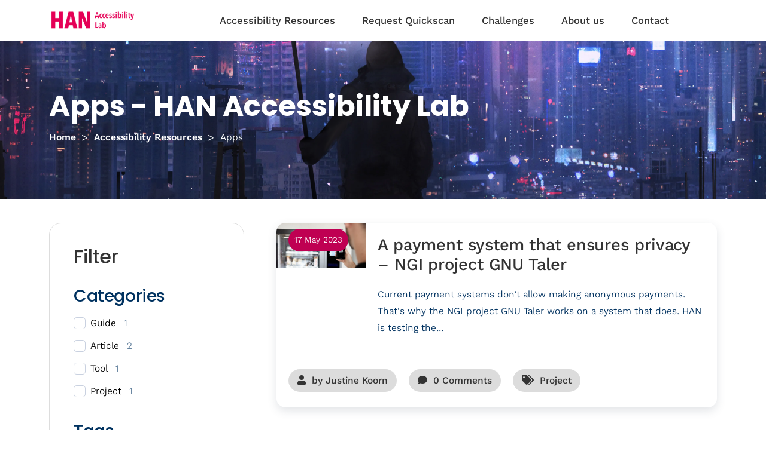

--- FILE ---
content_type: text/html; charset=UTF-8
request_url: https://ngi.aimsites.nl/tag/apps/
body_size: 18771
content:

<!DOCTYPE html>
<html dir="ltr" lang="en-US" prefix="og: https://ogp.me/ns#">
<head>
	<meta charset="UTF-8">
	<meta name="viewport" content="width=device-width, initial-scale=1">
	<link rel="profile" href="https://gmpg.org/xfn/11">
	
	<title>Apps - HAN Accessibility Lab</title>

		<!-- All in One SEO 4.9.3 - aioseo.com -->
	<meta name="robots" content="max-image-preview:large" />
	<link rel="canonical" href="https://ngi.aimsites.nl/tag/apps/" />
	<meta name="generator" content="All in One SEO (AIOSEO) 4.9.3" />
		<script type="application/ld+json" class="aioseo-schema">
			{"@context":"https:\/\/schema.org","@graph":[{"@type":"BreadcrumbList","@id":"https:\/\/ngi.aimsites.nl\/tag\/apps\/#breadcrumblist","itemListElement":[{"@type":"ListItem","@id":"https:\/\/ngi.aimsites.nl#listItem","position":1,"name":"Home","item":"https:\/\/ngi.aimsites.nl","nextItem":{"@type":"ListItem","@id":"https:\/\/ngi.aimsites.nl\/tag\/apps\/#listItem","name":"Apps"}},{"@type":"ListItem","@id":"https:\/\/ngi.aimsites.nl\/tag\/apps\/#listItem","position":2,"name":"Apps","previousItem":{"@type":"ListItem","@id":"https:\/\/ngi.aimsites.nl#listItem","name":"Home"}}]},{"@type":"CollectionPage","@id":"https:\/\/ngi.aimsites.nl\/tag\/apps\/#collectionpage","url":"https:\/\/ngi.aimsites.nl\/tag\/apps\/","name":"Apps - HAN Accessibility Lab","inLanguage":"en-US","isPartOf":{"@id":"https:\/\/ngi.aimsites.nl\/#website"},"breadcrumb":{"@id":"https:\/\/ngi.aimsites.nl\/tag\/apps\/#breadcrumblist"}},{"@type":"Organization","@id":"https:\/\/ngi.aimsites.nl\/#organization","name":"https:\/\/ngi.aimsites.nl\/","description":"Let's make the Next Generation Internet: Accessible, Inclusive and Future Proof","url":"https:\/\/ngi.aimsites.nl\/","logo":{"@type":"ImageObject","url":"https:\/\/ngi.aimsites.nl\/wp-content\/uploads\/2024\/08\/cropped-Logo-Han-Accessibility-Lab-rood.png","@id":"https:\/\/ngi.aimsites.nl\/tag\/apps\/#organizationLogo","width":423,"height":111,"caption":"Home - HAN Accessibility Lab"},"image":{"@id":"https:\/\/ngi.aimsites.nl\/tag\/apps\/#organizationLogo"}},{"@type":"WebSite","@id":"https:\/\/ngi.aimsites.nl\/#website","url":"https:\/\/ngi.aimsites.nl\/","name":"NGI Zero","description":"Let's make the Next Generation Internet: Accessible, Inclusive and Future Proof","inLanguage":"en-US","publisher":{"@id":"https:\/\/ngi.aimsites.nl\/#organization"}}]}
		</script>
		<!-- All in One SEO -->

<link rel='dns-prefetch' href='//www.gstatic.com' />
<link rel='dns-prefetch' href='//fonts.googleapis.com' />
<link rel='preconnect' href='https://fonts.gstatic.com' crossorigin />
<link rel="alternate" type="application/rss+xml" title="HAN Accessibility Lab &raquo; Feed" href="https://ngi.aimsites.nl/feed/" />
<link rel="alternate" type="application/rss+xml" title="HAN Accessibility Lab &raquo; Comments Feed" href="https://ngi.aimsites.nl/comments/feed/" />
<link rel="alternate" type="application/rss+xml" title="HAN Accessibility Lab &raquo; Apps Tag Feed" href="https://ngi.aimsites.nl/tag/apps/feed/" />
<style id='wp-img-auto-sizes-contain-inline-css' type='text/css'>
img:is([sizes=auto i],[sizes^="auto," i]){contain-intrinsic-size:3000px 1500px}
/*# sourceURL=wp-img-auto-sizes-contain-inline-css */
</style>
<link rel='stylesheet' id='dashicons-css' href='https://ngi.aimsites.nl/wp-includes/css/dashicons.min.css?ver=6.9' type='text/css' media='all' />
<link rel='stylesheet' id='post-views-counter-frontend-css' href='https://ngi.aimsites.nl/wp-content/plugins/post-views-counter/css/frontend.css?ver=1.7.0' type='text/css' media='all' />
<style id='wp-emoji-styles-inline-css' type='text/css'>

	img.wp-smiley, img.emoji {
		display: inline !important;
		border: none !important;
		box-shadow: none !important;
		height: 1em !important;
		width: 1em !important;
		margin: 0 0.07em !important;
		vertical-align: -0.1em !important;
		background: none !important;
		padding: 0 !important;
	}
/*# sourceURL=wp-emoji-styles-inline-css */
</style>
<style id='classic-theme-styles-inline-css' type='text/css'>
/*! This file is auto-generated */
.wp-block-button__link{color:#fff;background-color:#32373c;border-radius:9999px;box-shadow:none;text-decoration:none;padding:calc(.667em + 2px) calc(1.333em + 2px);font-size:1.125em}.wp-block-file__button{background:#32373c;color:#fff;text-decoration:none}
/*# sourceURL=/wp-includes/css/classic-themes.min.css */
</style>
<link rel='stylesheet' id='aioseo/css/src/vue/standalone/blocks/table-of-contents/global.scss-css' href='https://ngi.aimsites.nl/wp-content/plugins/all-in-one-seo-pack/dist/Lite/assets/css/table-of-contents/global.e90f6d47.css?ver=4.9.3' type='text/css' media='all' />
<style id='global-styles-inline-css' type='text/css'>
:root{--wp--preset--aspect-ratio--square: 1;--wp--preset--aspect-ratio--4-3: 4/3;--wp--preset--aspect-ratio--3-4: 3/4;--wp--preset--aspect-ratio--3-2: 3/2;--wp--preset--aspect-ratio--2-3: 2/3;--wp--preset--aspect-ratio--16-9: 16/9;--wp--preset--aspect-ratio--9-16: 9/16;--wp--preset--color--black: #000000;--wp--preset--color--cyan-bluish-gray: #abb8c3;--wp--preset--color--white: #ffffff;--wp--preset--color--pale-pink: #f78da7;--wp--preset--color--vivid-red: #cf2e2e;--wp--preset--color--luminous-vivid-orange: #ff6900;--wp--preset--color--luminous-vivid-amber: #fcb900;--wp--preset--color--light-green-cyan: #7bdcb5;--wp--preset--color--vivid-green-cyan: #00d084;--wp--preset--color--pale-cyan-blue: #8ed1fc;--wp--preset--color--vivid-cyan-blue: #0693e3;--wp--preset--color--vivid-purple: #9b51e0;--wp--preset--gradient--vivid-cyan-blue-to-vivid-purple: linear-gradient(135deg,rgb(6,147,227) 0%,rgb(155,81,224) 100%);--wp--preset--gradient--light-green-cyan-to-vivid-green-cyan: linear-gradient(135deg,rgb(122,220,180) 0%,rgb(0,208,130) 100%);--wp--preset--gradient--luminous-vivid-amber-to-luminous-vivid-orange: linear-gradient(135deg,rgb(252,185,0) 0%,rgb(255,105,0) 100%);--wp--preset--gradient--luminous-vivid-orange-to-vivid-red: linear-gradient(135deg,rgb(255,105,0) 0%,rgb(207,46,46) 100%);--wp--preset--gradient--very-light-gray-to-cyan-bluish-gray: linear-gradient(135deg,rgb(238,238,238) 0%,rgb(169,184,195) 100%);--wp--preset--gradient--cool-to-warm-spectrum: linear-gradient(135deg,rgb(74,234,220) 0%,rgb(151,120,209) 20%,rgb(207,42,186) 40%,rgb(238,44,130) 60%,rgb(251,105,98) 80%,rgb(254,248,76) 100%);--wp--preset--gradient--blush-light-purple: linear-gradient(135deg,rgb(255,206,236) 0%,rgb(152,150,240) 100%);--wp--preset--gradient--blush-bordeaux: linear-gradient(135deg,rgb(254,205,165) 0%,rgb(254,45,45) 50%,rgb(107,0,62) 100%);--wp--preset--gradient--luminous-dusk: linear-gradient(135deg,rgb(255,203,112) 0%,rgb(199,81,192) 50%,rgb(65,88,208) 100%);--wp--preset--gradient--pale-ocean: linear-gradient(135deg,rgb(255,245,203) 0%,rgb(182,227,212) 50%,rgb(51,167,181) 100%);--wp--preset--gradient--electric-grass: linear-gradient(135deg,rgb(202,248,128) 0%,rgb(113,206,126) 100%);--wp--preset--gradient--midnight: linear-gradient(135deg,rgb(2,3,129) 0%,rgb(40,116,252) 100%);--wp--preset--font-size--small: 13px;--wp--preset--font-size--medium: 20px;--wp--preset--font-size--large: 36px;--wp--preset--font-size--x-large: 42px;--wp--preset--spacing--20: 0.44rem;--wp--preset--spacing--30: 0.67rem;--wp--preset--spacing--40: 1rem;--wp--preset--spacing--50: 1.5rem;--wp--preset--spacing--60: 2.25rem;--wp--preset--spacing--70: 3.38rem;--wp--preset--spacing--80: 5.06rem;--wp--preset--shadow--natural: 6px 6px 9px rgba(0, 0, 0, 0.2);--wp--preset--shadow--deep: 12px 12px 50px rgba(0, 0, 0, 0.4);--wp--preset--shadow--sharp: 6px 6px 0px rgba(0, 0, 0, 0.2);--wp--preset--shadow--outlined: 6px 6px 0px -3px rgb(255, 255, 255), 6px 6px rgb(0, 0, 0);--wp--preset--shadow--crisp: 6px 6px 0px rgb(0, 0, 0);}:where(.is-layout-flex){gap: 0.5em;}:where(.is-layout-grid){gap: 0.5em;}body .is-layout-flex{display: flex;}.is-layout-flex{flex-wrap: wrap;align-items: center;}.is-layout-flex > :is(*, div){margin: 0;}body .is-layout-grid{display: grid;}.is-layout-grid > :is(*, div){margin: 0;}:where(.wp-block-columns.is-layout-flex){gap: 2em;}:where(.wp-block-columns.is-layout-grid){gap: 2em;}:where(.wp-block-post-template.is-layout-flex){gap: 1.25em;}:where(.wp-block-post-template.is-layout-grid){gap: 1.25em;}.has-black-color{color: var(--wp--preset--color--black) !important;}.has-cyan-bluish-gray-color{color: var(--wp--preset--color--cyan-bluish-gray) !important;}.has-white-color{color: var(--wp--preset--color--white) !important;}.has-pale-pink-color{color: var(--wp--preset--color--pale-pink) !important;}.has-vivid-red-color{color: var(--wp--preset--color--vivid-red) !important;}.has-luminous-vivid-orange-color{color: var(--wp--preset--color--luminous-vivid-orange) !important;}.has-luminous-vivid-amber-color{color: var(--wp--preset--color--luminous-vivid-amber) !important;}.has-light-green-cyan-color{color: var(--wp--preset--color--light-green-cyan) !important;}.has-vivid-green-cyan-color{color: var(--wp--preset--color--vivid-green-cyan) !important;}.has-pale-cyan-blue-color{color: var(--wp--preset--color--pale-cyan-blue) !important;}.has-vivid-cyan-blue-color{color: var(--wp--preset--color--vivid-cyan-blue) !important;}.has-vivid-purple-color{color: var(--wp--preset--color--vivid-purple) !important;}.has-black-background-color{background-color: var(--wp--preset--color--black) !important;}.has-cyan-bluish-gray-background-color{background-color: var(--wp--preset--color--cyan-bluish-gray) !important;}.has-white-background-color{background-color: var(--wp--preset--color--white) !important;}.has-pale-pink-background-color{background-color: var(--wp--preset--color--pale-pink) !important;}.has-vivid-red-background-color{background-color: var(--wp--preset--color--vivid-red) !important;}.has-luminous-vivid-orange-background-color{background-color: var(--wp--preset--color--luminous-vivid-orange) !important;}.has-luminous-vivid-amber-background-color{background-color: var(--wp--preset--color--luminous-vivid-amber) !important;}.has-light-green-cyan-background-color{background-color: var(--wp--preset--color--light-green-cyan) !important;}.has-vivid-green-cyan-background-color{background-color: var(--wp--preset--color--vivid-green-cyan) !important;}.has-pale-cyan-blue-background-color{background-color: var(--wp--preset--color--pale-cyan-blue) !important;}.has-vivid-cyan-blue-background-color{background-color: var(--wp--preset--color--vivid-cyan-blue) !important;}.has-vivid-purple-background-color{background-color: var(--wp--preset--color--vivid-purple) !important;}.has-black-border-color{border-color: var(--wp--preset--color--black) !important;}.has-cyan-bluish-gray-border-color{border-color: var(--wp--preset--color--cyan-bluish-gray) !important;}.has-white-border-color{border-color: var(--wp--preset--color--white) !important;}.has-pale-pink-border-color{border-color: var(--wp--preset--color--pale-pink) !important;}.has-vivid-red-border-color{border-color: var(--wp--preset--color--vivid-red) !important;}.has-luminous-vivid-orange-border-color{border-color: var(--wp--preset--color--luminous-vivid-orange) !important;}.has-luminous-vivid-amber-border-color{border-color: var(--wp--preset--color--luminous-vivid-amber) !important;}.has-light-green-cyan-border-color{border-color: var(--wp--preset--color--light-green-cyan) !important;}.has-vivid-green-cyan-border-color{border-color: var(--wp--preset--color--vivid-green-cyan) !important;}.has-pale-cyan-blue-border-color{border-color: var(--wp--preset--color--pale-cyan-blue) !important;}.has-vivid-cyan-blue-border-color{border-color: var(--wp--preset--color--vivid-cyan-blue) !important;}.has-vivid-purple-border-color{border-color: var(--wp--preset--color--vivid-purple) !important;}.has-vivid-cyan-blue-to-vivid-purple-gradient-background{background: var(--wp--preset--gradient--vivid-cyan-blue-to-vivid-purple) !important;}.has-light-green-cyan-to-vivid-green-cyan-gradient-background{background: var(--wp--preset--gradient--light-green-cyan-to-vivid-green-cyan) !important;}.has-luminous-vivid-amber-to-luminous-vivid-orange-gradient-background{background: var(--wp--preset--gradient--luminous-vivid-amber-to-luminous-vivid-orange) !important;}.has-luminous-vivid-orange-to-vivid-red-gradient-background{background: var(--wp--preset--gradient--luminous-vivid-orange-to-vivid-red) !important;}.has-very-light-gray-to-cyan-bluish-gray-gradient-background{background: var(--wp--preset--gradient--very-light-gray-to-cyan-bluish-gray) !important;}.has-cool-to-warm-spectrum-gradient-background{background: var(--wp--preset--gradient--cool-to-warm-spectrum) !important;}.has-blush-light-purple-gradient-background{background: var(--wp--preset--gradient--blush-light-purple) !important;}.has-blush-bordeaux-gradient-background{background: var(--wp--preset--gradient--blush-bordeaux) !important;}.has-luminous-dusk-gradient-background{background: var(--wp--preset--gradient--luminous-dusk) !important;}.has-pale-ocean-gradient-background{background: var(--wp--preset--gradient--pale-ocean) !important;}.has-electric-grass-gradient-background{background: var(--wp--preset--gradient--electric-grass) !important;}.has-midnight-gradient-background{background: var(--wp--preset--gradient--midnight) !important;}.has-small-font-size{font-size: var(--wp--preset--font-size--small) !important;}.has-medium-font-size{font-size: var(--wp--preset--font-size--medium) !important;}.has-large-font-size{font-size: var(--wp--preset--font-size--large) !important;}.has-x-large-font-size{font-size: var(--wp--preset--font-size--x-large) !important;}
:where(.wp-block-post-template.is-layout-flex){gap: 1.25em;}:where(.wp-block-post-template.is-layout-grid){gap: 1.25em;}
:where(.wp-block-term-template.is-layout-flex){gap: 1.25em;}:where(.wp-block-term-template.is-layout-grid){gap: 1.25em;}
:where(.wp-block-columns.is-layout-flex){gap: 2em;}:where(.wp-block-columns.is-layout-grid){gap: 2em;}
:root :where(.wp-block-pullquote){font-size: 1.5em;line-height: 1.6;}
/*# sourceURL=global-styles-inline-css */
</style>
<link rel='stylesheet' id='contact-form-7-css' href='https://ngi.aimsites.nl/wp-content/plugins/contact-form-7/includes/css/styles.css?ver=6.1.4' type='text/css' media='all' />
<link rel='stylesheet' id='richtext-css' href='https://ngi.aimsites.nl/wp-content/plugins/prolancer-element/inc/../assets/css/richtext.min.css?ver=6.9' type='text/css' media='all' />
<link rel='stylesheet' id='prolancer-select2-css' href='https://ngi.aimsites.nl/wp-content/plugins/prolancer-element/inc/../assets/css/select2.min.css?ver=6.9' type='text/css' media='all' />
<link rel='stylesheet' id='prolancer-dashboard-css' href='https://ngi.aimsites.nl/wp-content/plugins/prolancer-element/inc/../assets/css/dashboard.css?ver=6.9' type='text/css' media='all' />
<link rel='stylesheet' id='slick-theme-css' href='https://ngi.aimsites.nl/wp-content/plugins/prolancer-element/inc/../assets/css/slick-theme.css?ver=6.9' type='text/css' media='all' />
<link rel='stylesheet' id='prolancer-plugns-css' href='https://ngi.aimsites.nl/wp-content/plugins/prolancer-element/inc/../assets/css/plugins.css?ver=6.9' type='text/css' media='all' />
<link rel='stylesheet' id='prolancer-plugn-css' href='https://ngi.aimsites.nl/wp-content/plugins/prolancer-element/inc/../assets/css/plugin.css?ver=6.9' type='text/css' media='all' />
<link rel='stylesheet' id='prolancer-mega-menu-css' href='https://ngi.aimsites.nl/wp-content/plugins/prolancer-element/inc/mega-menu//assets/css/mega-menu.css?ver=6.9' type='text/css' media='all' />
<link rel='stylesheet' id='searchandfilter-css' href='https://ngi.aimsites.nl/wp-content/plugins/search-filter/style.css?ver=1' type='text/css' media='all' />
<link rel='stylesheet' id='wpa-style-css' href='https://ngi.aimsites.nl/wp-content/plugins/wp-accessibility/css/wpa-style.css?ver=2.2.6' type='text/css' media='all' />
<style id='wpa-style-inline-css' type='text/css'>

		:focus { outline: 2px solid #BF0052!important; outline-offset: 2px !important; }
		:root { --admin-bar-top : 7px; }
/*# sourceURL=wpa-style-inline-css */
</style>
<link rel='stylesheet' id='prolancer-fonts-css' href='https://fonts.googleapis.com/css?family=Rubik%3A300%2C400%2C500%2C700%2C900&#038;subset=latin%2Clatin-ext&#038;display=fallback&#038;ver=6.9' type='text/css' media='all' />
<link rel='stylesheet' id='animate-css' href='https://ngi.aimsites.nl/wp-content/themes/prolancer/assets/css/animate.min.css?ver=6.9' type='text/css' media='all' />
<link rel='stylesheet' id='prolancer-default-css' href='https://ngi.aimsites.nl/wp-content/themes/prolancer/assets/css/default.css?ver=6.9' type='text/css' media='all' />
<link rel='stylesheet' id='magnific-popup-css' href='https://ngi.aimsites.nl/wp-content/themes/prolancer/assets/css/magnific-popup.min.css?ver=6.9' type='text/css' media='all' />
<link rel='stylesheet' id='fontawesome-css' href='https://ngi.aimsites.nl/wp-content/themes/prolancer/assets/css/fontawesome.min.css?ver=6.9' type='text/css' media='all' />
<link rel='stylesheet' id='bootstrap-css' href='https://ngi.aimsites.nl/wp-content/themes/prolancer/assets/css/bootstrap.min.css?ver=6.9' type='text/css' media='all' />
<link rel='stylesheet' id='prolancer-style-css' href='https://ngi.aimsites.nl/wp-content/themes/prolancer/style.css?ver=6.9' type='text/css' media='all' />
<style id='prolancer-style-inline-css' type='text/css'>
	
	.featured-post,.notifications-widget .notifications-button span,.wp-block-search .wp-block-search__button,.sellers .slick-arrow.fa-chevron-left,.sellers .slick-arrow.fa-chevron-right,.buyers .slick-arrow.fa-chevron-left,.buyers .slick-arrow.fa-chevron-right,.services .slick-arrow.fa-chevron-left,.services .slick-arrow.fa-chevron-right,.projects .slick-arrow.fa-chevron-left,.projects .slick-arrow.fa-chevron-right,.page-links a.post-page-numbers,.my-account-widget i,.brands_form input[type="submit"],.header-btn a:hover,.top-header .ajax-search-form button,.service-widget .skills a:hover,.follow-button:hover,.message-button:hover,.progress-bar,.irs--round .irs-from,.irs--round .irs-to,.irs--round .irs-bar,.prolancer-rgb-btn:hover,.skills-required a:hover,.select2-container--default .select2-selection--multiple .select2-selection__choice,.message_sender,.feds-user-profile a,.shopping-cart-widget i,.countdown-date span,.preview-btn li a:hover,#backtotop i,.product-item-content .add_to_cart_button:hover,.product-item-content .added_to_cart:hover,.comment-navigation .nav-links a,.select-items div:hover,.same-as-selected,.mean-container .mean-nav ul li a.mean-expand:hover,button,input[type="button"],.widget_price_filter .ui-slider .ui-slider-range,.widget_price_filter .ui-slider .ui-slider-handle,input[type="reset"],.off-canvas-menu .navigation li>a:hover,.off-canvas-menu .navigation .dropdown-btn:hover,.off-canvas-menu .navigation li .cart-contents,input[type="submit"],.prolancer-search-btn,.video-item .view-detail,.widget-product-details .widget-add-to-cart .variations .value .variation-radios [type="radio"]:checked+label:after,.single-product .product_meta .tagged_as a:hover,.single-product .product_meta .posted_in a:hover,.widget-product-details .widget-add-to-cart .variations .value .variation-radios [type="radio"]:not(:checked)+label:after,.widget_shopping_cart_content .button,.banner2 .banner-cat .cat-count,ul.banner-button li:first-child a,ul.banner-button li a:hover,.prolancer-pricing-table.recommended,.prolancer-pricing-table a:hover,.wedocs-single-wrap .wedocs-sidebar ul.doc-nav-list>li.current_page_parent>a,.wedocs-single-wrap .wedocs-sidebar ul.doc-nav-list>li.current_page_item>a,.wedocs-single-wrap .wedocs-sidebar ul.doc-nav-list>li.current_page_ancestor>a,.primary-menu ul li .children li.current-menu-item>a,.recent-themes-widget,.newest-filter ul li.select-cat,.download-filter ul li.select-cat,input[type="button"],input[type="reset"],input[type="submit"],.checkout-button,.tag-cloud-link:hover,.prolancer-btn,.prolancer-btn.bordered:hover,.post-navigation .nav-previous a,.post-navigation .nav-next a,.blog-btn .btn:hover,.mean-container .mean-nav,.recent-theme-item .permalink,.banner-item-btn a,.meta-attributes li span a:hover,.theme-item-price span,.error-404 a,.product-item-image .onsale,.theme-item-btn a:hover,.theme-banner-btn a,.comment-list .comment-reply-link,.comment-form input[type=submit],.pagination .nav-links .page-numbers.current,.pagination .nav-links .page-numbers:hover,.excerpt-date,.woocommerce-MyAccount-navigation li.is-active a,.primary-menu ul li .children li a:hover,.header-btn .sub-menu li a:hover,a.product_type_variable,a.product_type_simple,a.product_type_external,a.product_type_grouped,a.add_to_cart_button,a.added_to_cart,.tags>a:hover,.single-post .post-share ul li a:hover,.playerContainer .seekBar .outer .inner,.playerContainer .volumeControl .outer .inner {
		background: #BF0052;
	}

	.prolancer-service-item.style-1 .service-price h4,.prolancer-project-item.style-1 ul li,.stats .col-lg-4:nth-child(1) .dashboard-stats-item,.stats .col-lg-3:nth-child(1) .dashboard-stats-item,.prolancer-buyer-item.style-1 ul li,#newsletterModal .modal-content .close,.prolancer-service-item.style-2 .service-price h4,.prolancer-seller-item.style-1 ul li,.follow-button,.message-button,.prolancer-rgb-btn,.pagination .nav-links .page-numbers,.nav-tabs .nav-item.show .nav-link, .nav-tabs .nav-link.active {
		background: rgb(191 0 82 / 10%);
	}
	
	.seller-profile .stats-list .stats:nth-child(1) span {
		background: #1661FF;
	}

	
	.widget .seller-detail:nth-child(6) i,
	.widget .seller-detail:nth-child(2) i,
	.buyer-profile ul.stats li:nth-child(1),
	.buyer-profile ul.meta li:nth-child(1),
	.prolancer-seller-item.style-2 ul li:nth-child(1),
	.prolancer-service-item.style-2 ul li:nth-child(1),
	.service-meta-cards .col-xl-4:nth-child(1) .service-meta,
	.project-meta-cards .col-xl-4:nth-child(1) .project-meta,
	.project-meta-cards .col-xl-4:nth-child(5) .project-meta,
	.seller-profile .stats-list .stats:nth-child(1){
		background: rgb(22 97 255 / 20%);
	}

	.seller-profile .stats-list .stats:nth-child(2) span {
		background: #00E9B9;
	}

	.widget .seller-detail:nth-child(3) i,
	.stats .col-lg-3:nth-child(4) .dashboard-stats-item,
	.frontend-dashboard-header .balance-in-navbar,.buyer-profile ul.meta li:nth-child(2),
	.buyer-profile ul.stats li:nth-child(2),
	.prolancer-seller-item.style-2 ul li:nth-child(2),
	.prolancer-service-item.style-2 ul li:nth-child(2),
	.service-meta-cards .col-xl-4:nth-child(2) .service-meta,
	.project-meta-cards .col-xl-4:nth-child(6) .project-meta,
	.project-meta-cards .col-xl-4:nth-child(2) .project-meta,
	.seller-profile .stats-list .stats:nth-child(2){
		background: rgb(0 233 185 / 20%);
	}

	.seller-profile .stats-list .stats:nth-child(3) span {
		background: #FFBB00;
	}

	.stats .col-lg-4:nth-child(3) .dashboard-stats-item,.stats .col-lg-3:nth-child(3) .dashboard-stats-item,.frontend-dashboard-header .balance-in-navbar,.widget .seller-detail:nth-child(4) i,.buyer-profile ul.meta li:nth-child(3),
	.prolancer-project-item.style-1 ul li:nth-child(3),
	.prolancer-buyer-item.style-2 ul li:nth-child(2),
	.prolancer-service-item.style-2 ul li:nth-child(3),
	.service-meta-cards .col-xl-4:nth-child(3) .service-meta,
	.project-meta-cards .col-xl-4:nth-child(3) .project-meta,
	.seller-profile .stats-list .stats:nth-child(3){
		background: rgb(255 187 0 / 20%);
	}

	.seller-profile .stats-list .stats:nth-child(4) span {
		background: #FF007A;
	}


	.stats .col-lg-4:nth-child(2) .dashboard-stats-item,.stats .col-lg-3:nth-child(2) .dashboard-stats-item,.widget .seller-detail:nth-child(5) i,
	.buyer-profile ul.stats li:nth-child(3),	
	.prolancer-buyer-item.style-2 ul li:nth-child(1),
	.prolancer-service-item.style-2 ul li:nth-child(4),
	.project-meta-cards .col-xl-4:nth-child(4) .project-meta,
	.seller-profile .stats-list .stats:nth-child(4){
		background: rgb(255 0 122 / 20%);
	}

	.project-meta-cards .col-xl-4:nth-child(5) .project-meta {
		background: rgb(153 129 251 / 20%);
	}

	.project-meta-cards .col-xl-4:nth-child(6) .project-meta {
		background: rgb(129 215 66 / 20%);
	}

	.notifications-content i,i.verified,.page-template-custom-page-without-breadcrumb .site-header.fixed-top .header-btn a,.prolancer-service-item.style-2 .slick-dots li button:before,.header-btn a,.prolancer-service-item.style-1 .service-price h4,.primary-menu ul li .sub-menu li a:hover,.primary-menu ul li .sub-menu li.current-menu-item>a,.header-btn .sub-menu li.is-active a,.product-item-button a:hover,.wp-block-search .wp-block-search__button,.prolancer-table td a .fa-edit,.price-tab .fa-check,table .fa-check,.prolancer-rgb-btn,.pagination .nav-links .page-numbers,.nav-tabs .nav-item.show .nav-link, .nav-tabs .nav-link.active,.banner.style-2 .banner-content h1 span,.client-info h4,.product-filter ul li a.active,a,a:hover,.current_page_item a,.tags a:hover,blockquote:before,.cart_item .product-name a:hover,.widget_recent_comments ul li .comment-author-link a,.mini-cart .cart-contents:hover span,ul.banner-button li a,.testimonial-content>i,.prolancer-btn.bordered,.cat-links a,.plyr--full-ui input[type=range],.prolancer-team-social li a,.preview-btn li a,.related-post-title a:hover,.comment-author-link,.entry-meta ul li a:hover,.widget-product-details table td span a:hover,.iconbox-item i,.footer-widget ul li a:hover,.widget li a:hover,p.no-comments a,.blog-meta span,.blog-content h4:hover a,.tags-links a,.tags a,.navbar-logo-text,.docs-single h4 a:hover,.docs-single ul li a:hover,.navbar .menu-item>.active,blockquote::before,.primary-menu ul li>a:hover,.tags a,a.button,.the_excerpt .entry-title a:hover {
		color: #BF0052;
	}

	
	.message_receiver .download,.page-template-custom-page-without-breadcrumb .site-header.fixed-top .header-btn a,.header-btn a,.dropzone.is-dragover,.irs--round .irs-handle,.prolancer-project-item.style-1:hover,.prolancer-project-item.style-2:hover,.feds-user-profile a,.feds-user-profile img,.category-item h5,.uil-ripple-css div,.testimonial-img img,.product-item.style-3:hover,.prolancer-btn.bordered,ul.banner-button li a,.preview-btn li a,.prolancer-pricing-table a,blockquote,.loader,.related-themes .single-related-theme:hover,.theme-author span,.tags a,.playerContainer,.sticky .the_excerpt_content {
		border-color: #BF0052!important;
	}

	.irs-from:before,.irs-to:before {
		border-top-color: #BF0052!important;
	}

	
	.navbar-toggler-icon {
	  background-image: url("data:image/svg+xml;charset=utf8,%3Csvg viewBox='0 0 32 32' xmlns='http://www.w3.org/2000/svg'%3E%3Cpath stroke='#BF0052' stroke-width='2' stroke-linecap='round' stroke-miterlimit='10' d='M4 8h24M4 16h24M4 24h24'/%3E%3C/svg%3E");
	}

	/*----------------------------------------
	IF SCREEN SIZE LESS THAN 769px WIDE
	------------------------------------------*/

	@media screen and (max-width: 768px) {
		.navbar .menu-item>.active {
	 		background: #BF0052;
		}
	}

/*# sourceURL=prolancer-style-inline-css */
</style>
<link rel="preload" as="style" href="https://fonts.googleapis.com/css?family=Poppins:700%7CKantumruy%20Pro:400&#038;display=swap&#038;ver=1748255095" /><link rel="stylesheet" href="https://fonts.googleapis.com/css?family=Poppins:700%7CKantumruy%20Pro:400&#038;display=swap&#038;ver=1748255095" media="print" onload="this.media='all'"><noscript><link rel="stylesheet" href="https://fonts.googleapis.com/css?family=Poppins:700%7CKantumruy%20Pro:400&#038;display=swap&#038;ver=1748255095" /></noscript><link rel='stylesheet' id='wpc-filter-everything-css' href='https://ngi.aimsites.nl/wp-content/plugins/filter-everything/assets/css/filter-everything.min.css?ver=1.9.1' type='text/css' media='all' />
<link rel='stylesheet' id='wpc-filter-everything-custom-css' href='https://ngi.aimsites.nl/wp-content/uploads/cache/filter-everything/4a810aa2ee21533e44c4f603ebbef3c9.css?ver=6.9' type='text/css' media='all' />
<script type="text/javascript" src="https://ngi.aimsites.nl/wp-includes/js/jquery/jquery.min.js?ver=3.7.1" id="jquery-core-js"></script>
<script type="text/javascript" src="https://ngi.aimsites.nl/wp-includes/js/jquery/jquery-migrate.min.js?ver=3.4.1" id="jquery-migrate-js"></script>
<script type="text/javascript" src="https://ngi.aimsites.nl/wp-content/plugins/prolancer-element/inc/../assets/js/richtext.min.js?ver=1.2.8" id="richtext-js"></script>
<script type="text/javascript" src="https://ngi.aimsites.nl/wp-content/themes/prolancer/assets/js/popper.min.js?ver=1.2.8" id="popper-js"></script>
<link rel="https://api.w.org/" href="https://ngi.aimsites.nl/wp-json/" /><link rel="alternate" title="JSON" type="application/json" href="https://ngi.aimsites.nl/wp-json/wp/v2/tags/360" /><link rel="EditURI" type="application/rsd+xml" title="RSD" href="https://ngi.aimsites.nl/xmlrpc.php?rsd" />
<meta name="generator" content="WordPress 6.9" />
<meta name="generator" content="Redux 4.5.10" /><meta name="generator" content="Elementor 3.34.1; features: additional_custom_breakpoints; settings: css_print_method-external, google_font-enabled, font_display-auto">
<style type="text/css" id="filter-everything-inline-css">.wpc-orderby-select{width:100%}.wpc-filters-open-button-container{display:none}.wpc-debug-message{padding:16px;font-size:14px;border:1px dashed #ccc;margin-bottom:20px}.wpc-debug-title{visibility:hidden}.wpc-button-inner,.wpc-chip-content{display:flex;align-items:center}.wpc-icon-html-wrapper{position:relative;margin-right:10px;top:2px}.wpc-icon-html-wrapper span{display:block;height:1px;width:18px;border-radius:3px;background:#2c2d33;margin-bottom:4px;position:relative}span.wpc-icon-line-1:after,span.wpc-icon-line-2:after,span.wpc-icon-line-3:after{content:"";display:block;width:3px;height:3px;border:1px solid #2c2d33;background-color:#fff;position:absolute;top:-2px;box-sizing:content-box}span.wpc-icon-line-3:after{border-radius:50%;left:2px}span.wpc-icon-line-1:after{border-radius:50%;left:5px}span.wpc-icon-line-2:after{border-radius:50%;left:12px}body .wpc-filters-open-button-container a.wpc-filters-open-widget,body .wpc-filters-open-button-container a.wpc-open-close-filters-button{display:inline-block;text-align:left;border:1px solid #2c2d33;border-radius:2px;line-height:1.5;padding:7px 12px;background-color:transparent;color:#2c2d33;box-sizing:border-box;text-decoration:none!important;font-weight:400;transition:none;position:relative}@media screen and (max-width:768px){.wpc_show_bottom_widget .wpc-filters-open-button-container,.wpc_show_open_close_button .wpc-filters-open-button-container{display:block}.wpc_show_bottom_widget .wpc-filters-open-button-container{margin-top:1em;margin-bottom:1em}}</style>
			<style>
				.e-con.e-parent:nth-of-type(n+4):not(.e-lazyloaded):not(.e-no-lazyload),
				.e-con.e-parent:nth-of-type(n+4):not(.e-lazyloaded):not(.e-no-lazyload) * {
					background-image: none !important;
				}
				@media screen and (max-height: 1024px) {
					.e-con.e-parent:nth-of-type(n+3):not(.e-lazyloaded):not(.e-no-lazyload),
					.e-con.e-parent:nth-of-type(n+3):not(.e-lazyloaded):not(.e-no-lazyload) * {
						background-image: none !important;
					}
				}
				@media screen and (max-height: 640px) {
					.e-con.e-parent:nth-of-type(n+2):not(.e-lazyloaded):not(.e-no-lazyload),
					.e-con.e-parent:nth-of-type(n+2):not(.e-lazyloaded):not(.e-no-lazyload) * {
						background-image: none !important;
					}
				}
			</style>
			<link rel="icon" href="https://ngi.aimsites.nl/wp-content/uploads/2022/03/cropped-NGIZero-green-32x32.png" sizes="32x32" />
<link rel="icon" href="https://ngi.aimsites.nl/wp-content/uploads/2022/03/cropped-NGIZero-green-192x192.png" sizes="192x192" />
<link rel="apple-touch-icon" href="https://ngi.aimsites.nl/wp-content/uploads/2022/03/cropped-NGIZero-green-180x180.png" />
<meta name="msapplication-TileImage" content="https://ngi.aimsites.nl/wp-content/uploads/2022/03/cropped-NGIZero-green-270x270.png" />
		<style type="text/css" id="wp-custom-css">
			.blog-item:hover .blog-thumb img {
    -webkit-transform: scale(1);
    -ms-transform: scale(1);
    transform: scale(1);
}

.sticky .the_excerpt_content {
    border: none !important;
}

.col-xl-12  {
	width: auto;
}

.wpc-filters-range-slider-wrapper {
	display: none;
}

.backgroundgradient {
    background: rgb(36,42,81) !important;
    background: linear-gradient(0deg, rgba(36,42,81,1) 0%, rgba(20,23,42,1) 100%) !important;
}

.list-inline-item {
    background-color: #D9206D;
    padding: 5px;
    padding-left: 15px;
    padding-right: 15px;
    border-radius: 50px;
    color: white;
}

.project-title {
	margin-bottom: 0px !important;
}

.list-inline {
	margin-top: 15px !important;
}

.pinktext {
	color: #D9206D;
}

.pinktext i {
	margin-right: 10px;
}

b {
	color: black !important;
}

.projectsubmitbutton {
    width: max-content;
    margin-top: 25px;
    position: relative;
    left: 0;
    display: block;
}

.slantedblock {
background: white;
  position: relative;
  z-index: 1;
}

.slantedblock:before {
background: inherit;
  top: 0;
  content: '';
  display: block;
  height: 50%;
  left: 0;
  position: absolute;
  right: 0;
  transform: skewY(-1.5deg);
  transform-origin: 0%;
  z-index: -1;
}

.slantedblock:after {
background: inherit;
  bottom: 0;
  content: '';
  display: block;
  height: 50%;
  left: 0;
  position: absolute;
  right: 0;
  transform: skewY(-1.5deg);
  transform-origin: 100%;
  z-index: -1;
}

.detailrow {
    width: 100%;
    display: flex;
    justify-content: flex-start;
}

.detailrow b {
	margin-right: 50px;
	width: 100px;
}

.site-footer {
	margin-top: 50px;
}

.service-slider {
	margin-bottom: 0px !important; 
}

.entry-meta ul li a {
/*     color: white !important; */
}

.list-inline-item {
background: rgb(220, 220, 220) !important;
    color: #333 !important;
}

.list-inline-item i {
	color: #333 !important;
}

.list-inline-item a {
	color: #333 !important;
}

.home .menu-item a:hover{
	color: white !important;
  border-bottom: 2px solid white;
}

.home .fixed-top .menu-item a:hover{
	color: #BF0052 !important;
}

.home .blog-meta a{
	display: none;
}

.post-template-default .position-relative {
	display: none;
}

.post-template-default .post_thumbnail {
	display: none;
}

.excerpt_top {
	display: flex;
}

.post_thumbnail {
	max-width: 20em;
}

.the_excerpt_content {
    padding: 20px;
}

.the_excerpt_content .prolancer-rgb-btn {
	float: right;
}

.the_excerpt .excerpt-date {
    position: absolute;
    top: 10px;
		bottom: unset;
    left: 20px;
    color: #fff;
    font-size: 14px;
    border-radius: 30px;
    padding: 5px 10px;
}

.entry-meta {
    padding-left: 20px;
}

.entry-meta .list-inline-item {
margin-bottom: 10px;
}

.the_excerpt {
    -webkit-box-shadow: 0 6px 15px 0 rgb(64 79 104 / 5%);
    box-shadow: 0 6px 15px 0 rgb(64 79 104 / 15%);
}

@media screen and (max-width: 780px) {
  .excerpt_top {
    flex-wrap: wrap;
  }
	.post_thumbnail {
	max-width: 100%;
}
}

@media screen and (max-width: 768px) {
.elementor-widget-container {
    margin: 0px 0px 0px 0px !important;
}
}

@media (max-width: 992px){
.elementor-section {
    margin-top: 0% !important;
    margin-bottom: 0% !important;
}
}

.wpcf7-list-item {
    width: 100%;
}

.elementor-heading-title {
	color: #BF0052;
}

.elementor-heading-title {
	color: #BF0052;
}

.input-text, select, input[type=email], input[type=password], input[type=search], input[type=text], input[type=url], input[type=number], textarea {
    border: 1px solid gray;
	width: unset !important;
	height: 2.7em;
}

textarea {
width: 35em !important;
	height: 7em !important;
}

.wpcf7 input {
    margin-bottom: 0.4em !important;
}

label {
/*     display: inline-block; */
    margin-bottom: 5px;
/* 	    display: flex;
    align-items: center; */
}

.wpcf7-list-item label {
	display: flex;
    align-items: center;
}

.wpcf7 input[type=checkbox] {
    margin-bottom: 0px !important;
	transform: scale(1.1);
	    margin-right: 5px;
}

input[type='checkbox'] {
    accent-color: #BF0052;
	-webkit-appearance: revert !important;
}

.wpc-filters-widget-main-wrapper input[type=checkbox]:after {
	content: none;
}

.widget-title {
	font-family: "Poppins", Sans-serif;
    font-weight: 600;
    text-transform: none;
    line-height: 1.4em;
    letter-spacing: -0.1px;
    font-size: 2rem;
    margin-bottom: 0;
    padding-bottom: 0;
}

.wpc-filter-title {
	font-family: "Poppins", Sans-serif;
    font-weight: 500;
    line-height: 1.3em;
    letter-spacing: -0.4px;
	margin-bottom: 0em;
	    font-size: 28px;
}

.boldLabel {
	font-weight: 500;
}

.boldLegendLabel {
font-size: unset;
	font-weight: 500;
}

fieldset {
	margin-bottom: 10px;
}

p a {
	text-decoration: underline !important;
}



.wpcf7{
display: flex;
    justify-content: center;
}
    

.wpcf7-form {
	    width: 40em;
}

.elementor-2316 .elementor-element.elementor-element-fc77d31:not(.elementor-motion-effects-element-type-background), .elementor-2316 .elementor-element.elementor-element-fc77d31 > .elementor-motion-effects-container > .elementor-motion-effects-layer {
    padding-bottom: 1.5em;
}

input[type=tel] {
/*    width: 100%; */
    border: 1px solid #dfdfdf;
    height: 2.7em;
    border-radius: 50px;
    padding: 0 15px;
    -webkit-transition: .3s linear;
    -o-transition: .3s linear;
    transition: .3s linear;
    border: 1px solid gray;
}

.elementor-button {
	background: #D9206D !important;
}

.wpcf7-submit {
	background: #D9206D !important;
}

button{
	background: #D9206D !important;
}

.section-padding {
    padding: 2.5em 0 !important;
    overflow: hidden;
}

.widget li a {
    color: black !important;

}

.wpc-edit-filter-set a {
    text-decoration: underline;
}

.elementor-element-1075cf85 a {
text-decoration: underline !important;
}

.wpc-term-count {
    white-space: nowrap;
    margin: 0 5px;
    display: inline-block;
    opacity: .6;
    display: flex;
    align-items: center;
}

.elementor-element-652ddd9 {
	padding-top: 3em;
}

.wpc-filters-section:not(.wpc-filter-more-less):not(.wpc-filter-post_meta_num):not(.wpc-filter-tax_numeric):not(.wpc-filter-layout-dropdown) .wpc-filter-content:not(.wpc-filter-has-hierarchy) ul.wpc-filters-ul-list {
    max-height: unset !important;
    overflow-y: auto;
}

.wpcf7 {
	display: block !important;
}

.wpcf7-form {
	width: unset !important;
}

.wpcf7 input[type="text"] {
	width: 100% !important;
}

.wpcf7 input[type="url"], .wpcf7 input[type="email"], .wpcf7 input[type="tel"] {
   width: 100% !important;
}

.wpcf7 textarea {
    width: 100% !important;
}

.entry-content h1, .entry-content h2, .entry-content h3, .entry-content h4, .entry-content h5, .entry-content h6 {
    margin: 0.3em auto 0.5em !important;
}

.elementor-heading-title{
    margin: 0.3em auto 0.5em !important;
}

.elementor-widget-heading{
	margin-bottom: 0.1em !important;
}

.elementor-widget-image-box .elementor-image-box-title a:hover {
    color: rgb(191, 0, 82);
}

.comment-form input[type=text] {
    width: 100% !important;
}		</style>
		<style id="prolancer_opt-dynamic-css" title="dynamic-css" class="redux-options-output">h1,h2,h3,h4,h5,h6{font-family:Poppins;font-weight:700;font-style:normal;color:#333333;}body,p{font-family:"Kantumruy Pro",Arial, Helvetica, sans-serif;line-height:28px;font-weight:400;font-style:normal;color:#003260;font-size:16px;}.custom-logo-link img{width:150px;}.breadcrumbs{background-color:#333333;background-attachment:scroll;background-image:url('https://ngi.aimsites.nl/wp-content/uploads/2022/09/headerimage_ngi0_v2.png');background-size:cover;}</style>	
</head>

<body class="archive tag tag-apps tag-360 wp-custom-logo wp-theme-prolancer elementor-default elementor-kit-39">
	 	
			<!-- Preloading -->
		<div id="preloader">
			<div class="spinner">
				<div class="uil-ripple-css"><div></div><div></div></div>
			</div>
		</div>
		
	<a class="skip-link screen-reader-text" href="#content">Skip to content</a>

    <header>
    	
	    <div class="site-header sticky-header">
	        <div class="container">
	            <div class="row">
	            		            		<div class="col-xl-3 col-md-3 my-auto">
	            			<div class="logo">
			                    <a href="https://ngi.aimsites.nl/" class="custom-logo-link" rel="home"><img width="423" height="111" src="https://ngi.aimsites.nl/wp-content/uploads/2024/08/cropped-Logo-Han-Accessibility-Lab-rood.png" class="custom-logo" alt="Home - HAN Accessibility Lab" decoding="async" srcset="https://ngi.aimsites.nl/wp-content/uploads/2024/08/cropped-Logo-Han-Accessibility-Lab-rood.png 423w, https://ngi.aimsites.nl/wp-content/uploads/2024/08/cropped-Logo-Han-Accessibility-Lab-rood-300x79.png 300w" sizes="(max-width: 423px) 100vw, 423px" /></a>		                    </div>
	            		</div>
	            		            	
	                <div class="col-xl-9 col-md-9 my-auto">
	                    <div class="primary-menu d-none d-lg-inline-block">
	                        <nav class="desktop-menu">
	                            <ul id="menu-primary-final" class="menu"><li id="menu-item-4114" class="menu-item menu-item-type-post_type menu-item-object-page current_page_parent menu-item-4114"><a href="https://ngi.aimsites.nl/resources/">Accessibility Resources</a></li>
<li id="menu-item-5587" class="menu-item menu-item-type-post_type menu-item-object-page menu-item-5587"><a href="https://ngi.aimsites.nl/quickscan/">Request Quickscan</a></li>
<li id="menu-item-9323" class="menu-item menu-item-type-post_type_archive menu-item-object-projects menu-item-9323"><a href="https://ngi.aimsites.nl/projects/">Challenges</a></li>
<li id="menu-item-5656" class="menu-item menu-item-type-custom menu-item-object-custom menu-item-5656"><a href="https://ngi.aimsites.nl/about/">About us</a></li>
<li id="menu-item-4249" class="menu-item menu-item-type-post_type menu-item-object-page menu-item-4249"><a href="https://ngi.aimsites.nl/contact/">Contact</a></li>
</ul>	                        </nav>                      
	                    </div>
	                </div>
	                      
	            </div>
	        </div>
	    </div>
	</header><!-- #masthead -->

	<!--Mobile Navigation Toggler-->
	<div class="off-canvas-menu-bar">
	    <div class="container">
	        <div class="row">
	            <div class="col-6 my-auto">
	            <a href="https://ngi.aimsites.nl/" class="custom-logo-link" rel="home"><img width="423" height="111" src="https://ngi.aimsites.nl/wp-content/uploads/2024/08/cropped-Logo-Han-Accessibility-Lab-rood.png" class="custom-logo" alt="Home - HAN Accessibility Lab" decoding="async" srcset="https://ngi.aimsites.nl/wp-content/uploads/2024/08/cropped-Logo-Han-Accessibility-Lab-rood.png 423w, https://ngi.aimsites.nl/wp-content/uploads/2024/08/cropped-Logo-Han-Accessibility-Lab-rood-300x79.png 300w" sizes="(max-width: 423px) 100vw, 423px" /></a>	            </div>
	            <div class="col-6">
	                <div class="mobile-nav-toggler" tabindex="0"><span class="fal fa-bars"></span></div>
	            </div>
	        </div>
	    </div>
	</div>

	<!-- Mobile Menu  -->
	<div class="off-canvas-menu" tabindex="0">
	    <div class="menu-backdrop"></div>
	    <i class="close-btn fa fa-close" tabindex="0" style="display: flex; left: 0; margin-left: 10px;">Close</i>
	    <nav class="mobile-nav">
	        <div class="text-center pt-3 pb-3">
	        <a href="https://ngi.aimsites.nl/" class="custom-logo-link" rel="home"><img width="423" height="111" src="https://ngi.aimsites.nl/wp-content/uploads/2024/08/cropped-Logo-Han-Accessibility-Lab-rood.png" class="custom-logo" alt="Home - HAN Accessibility Lab" decoding="async" srcset="https://ngi.aimsites.nl/wp-content/uploads/2024/08/cropped-Logo-Han-Accessibility-Lab-rood.png 423w, https://ngi.aimsites.nl/wp-content/uploads/2024/08/cropped-Logo-Han-Accessibility-Lab-rood-300x79.png 300w" sizes="(max-width: 423px) 100vw, 423px" /></a>	        </div>
	        
	        <ul class="navigation"><!--Keep This Empty / Menu will come through Javascript--></ul>
	        	    </nav>
	</div>

		
		<section>
			<div class="breadcrumbs">
				<div class="container">
					<div class="row">
						<div class="col-md-12 my-auto">
							<h1>
						    	Apps - HAN Accessibility Lab						    </h1>
							<ul class="trail-items" itemscope itemtype="http://schema.org/BreadcrumbList"><li class="trail-item trail-begin"><a href="https://ngi.aimsites.nl/"><span itemprop="name">Home</span></a><meta itemprop="position" content="1" /></li><li class="trail-item"><a href="https://ngi.aimsites.nl/resources/"><span itemprop="name">Accessibility Resources</span></a><meta itemprop="position" content="2" /></li><li class="trail-item trail-end"><span itemprop="item"><span itemprop="name">Apps</span></span><meta itemprop="position" content="3" /></li></ul>						</div>
					</div>
					
				</div>
			</div>	
		</section>	
	
	
<section class="section-padding">
	<div class="container">
		<div class="row justify-content-center flex-row-reverse">
			<div class="col-xl-8">
				
<article id="post-7403" class="post-7403 post type-post status-publish format-standard has-post-thumbnail hentry category-project tag-apps">
	<div class="the_excerpt">
		<div class="excerpt_top">
					<div class="post_thumbnail">
				<!-- <a title="A payment system that ensures privacy &#8211; NGI project GNU Taler" href="https://ngi.aimsites.nl/ngi-project-gnu-taler/"> -->
					<img fetchpriority="high" width="1280" height="650" src="https://ngi.aimsites.nl/wp-content/uploads/2023/05/thumbnail__L1A2650-1280x650.jpg" class="attachment-prolancer-1280x650 size-prolancer-1280x650 wp-post-image" alt="" decoding="async" />				<!-- </a> -->
				<span class="excerpt-date">17 May 2023</span>
			</div>
				<div class="the_excerpt_content">
			
			<header class="entry-header">
				<h3 class="entry-title"><a href="https://ngi.aimsites.nl/ngi-project-gnu-taler/" rel="bookmark">A payment system that ensures privacy &#8211; NGI project GNU Taler</a></h3>			</header><!-- .entry-header -->
			<p>Current payment systems don’t allow making anonymous payments. That's why the NGI project GNU Taler works on a system that does. HAN is testing the...</p>
			<!-- <a class="prolancer-rgb-btn" href="https://ngi.aimsites.nl/ngi-project-gnu-taler/">Read More</a> -->
		</div>
		
	</div>
		<div class="entry-meta">
				<ul class="list-inline">
					<li class="list-inline-item">
						<i class="fa fa-user"></i> by <a href="https://ngi.aimsites.nl/author/justine/">Justine Koorn</a>
					</li>
					<li class="list-inline-item">
						<i class="fa fa-comment"></i> <a href="https://ngi.aimsites.nl/ngi-project-gnu-taler/#respond">0 Comments</a>
					</li>
					<li class="list-inline-item">
						<i class="fa fa-tags"></i> <a href="https://ngi.aimsites.nl/category/project/">Project</a>					</li>
									</ul>
			</div><!-- .entry-meta -->
	</div>
</article>
	

<article id="post-6997" class="post-6997 post type-post status-publish format-standard has-post-thumbnail hentry category-article category-tool tag-android tag-apps tag-contrast tag-ios tag-testing tag-web tag-windows">
	<div class="the_excerpt">
		<div class="excerpt_top">
					<div class="post_thumbnail">
				<!-- <a title="Our Favorite Free Tools For Testing" href="https://ngi.aimsites.nl/our-favorite-tools-for-testing/"> -->
					<img width="1280" height="650" src="https://ngi.aimsites.nl/wp-content/uploads/2023/01/braille-reading-2-medium-1280x650.jpg" class="attachment-prolancer-1280x650 size-prolancer-1280x650 wp-post-image" alt="" decoding="async" />				<!-- </a> -->
				<span class="excerpt-date">20 January 2023</span>
			</div>
				<div class="the_excerpt_content">
			
			<header class="entry-header">
				<h3 class="entry-title"><a href="https://ngi.aimsites.nl/our-favorite-tools-for-testing/" rel="bookmark">Our Favorite Free Tools For Testing</a></h3>			</header><!-- .entry-header -->
			<p>Identifying and fixing accessibility issues can be a daunting task for developers and designers. Fortunately, there are a many tools available to help with this...</p>
			<!-- <a class="prolancer-rgb-btn" href="https://ngi.aimsites.nl/our-favorite-tools-for-testing/">Read More</a> -->
		</div>
		
	</div>
		<div class="entry-meta">
				<ul class="list-inline">
					<li class="list-inline-item">
						<i class="fa fa-user"></i> by <a href="https://ngi.aimsites.nl/author/charlotte/">Charlotte Swart</a>
					</li>
					<li class="list-inline-item">
						<i class="fa fa-comment"></i> <a href="https://ngi.aimsites.nl/our-favorite-tools-for-testing/#comments">1 Comment</a>
					</li>
					<li class="list-inline-item">
						<i class="fa fa-tags"></i> <a href="https://ngi.aimsites.nl/category/article/">Article</a>					</li>
									</ul>
			</div><!-- .entry-meta -->
	</div>
</article>
	

<article id="post-6197" class="post-6197 post type-post status-publish format-standard has-post-thumbnail hentry category-article category-guide tag-apps tag-darkmode tag-ux tag-web">
	<div class="the_excerpt">
		<div class="excerpt_top">
					<div class="post_thumbnail">
				<!-- <a title="How to make dark mode accessible" href="https://ngi.aimsites.nl/dark-mode/"> -->
					<img loading="lazy" width="1280" height="650" src="https://ngi.aimsites.nl/wp-content/uploads/2022/12/download-1280x650.png" class="attachment-prolancer-1280x650 size-prolancer-1280x650 wp-post-image" alt="" decoding="async" />				<!-- </a> -->
				<span class="excerpt-date">8 December 2022</span>
			</div>
				<div class="the_excerpt_content">
			
			<header class="entry-header">
				<h3 class="entry-title"><a href="https://ngi.aimsites.nl/dark-mode/" rel="bookmark">How to make dark mode accessible</a></h3>			</header><!-- .entry-header -->
			<p>Dark mode is white-hot. Whether dark mode itself is an accessibility boon is up for debate. Some people with astigmatism may have less acuity for...</p>
			<!-- <a class="prolancer-rgb-btn" href="https://ngi.aimsites.nl/dark-mode/">Read More</a> -->
		</div>
		
	</div>
		<div class="entry-meta">
				<ul class="list-inline">
					<li class="list-inline-item">
						<i class="fa fa-user"></i> by <a href="https://ngi.aimsites.nl/author/sander/">Sander Maijers</a>
					</li>
					<li class="list-inline-item">
						<i class="fa fa-comment"></i> <a href="https://ngi.aimsites.nl/dark-mode/#respond">0 Comments</a>
					</li>
					<li class="list-inline-item">
						<i class="fa fa-tags"></i> <a href="https://ngi.aimsites.nl/category/article/">Article</a>					</li>
									</ul>
			</div><!-- .entry-meta -->
	</div>
</article>
	

					<div class="text-center">
										</div>

							</div>
							<div class="col-xl-4 position-relative">
					
<aside id="secondary" class="widget-area">
	<div id="wpc_filters_widget-4" class="widget widget_wpc_filters_widget"><div class="wpc-filters-main-wrap wpc-filter-set-5831" data-set="5831">
<div class="wpc-filters-open-button-container wpc-open-button-5831">
    <a class="wpc-open-close-filters-button wpc-show-counts-yes" href="javascript:void(0);" data-wid="5831"><span class="wpc-button-inner"><span class="wpc-icon-html-wrapper">
    <span class="wpc-icon-line-1"></span>
    <span class="wpc-icon-line-2"></span>
    <span class="wpc-icon-line-3"></span>
</span>
    <span class="wpc-filters-button-text">Filters</span></span></a>
</div><div class="wpc-spinner"></div><div class="wpc-filters-widget-content wpc-show-counts-yes"><div class="wpc-widget-close-container">
                            <a class="wpc-widget-close-icon">
                                <span class="wpc-icon-html-wrapper">
                                <span class="wpc-icon-line-1"></span><span class="wpc-icon-line-2"></span><span class="wpc-icon-line-3"></span>
                                </span>
                            </a><span class="wpc-widget-popup-title">Filter</span></div><div class="wpc-filters-widget-containers-wrapper">
<div class="wpc-filters-widget-top-container"><div class="wpc-widget-top-inside"><div class="wpc-inner-widget-chips-wrapper"><ul class="wpc-filter-chips-list wpc-filter-chips-5831-1 wpc-filter-chips-5831 wpc-empty-chips-container" data-set="5831" data-setcount="5831-1">
    </ul></div></div></div><div class="wpc-filter-set-widget-title">
<h4 class="widget-title">Filter</h4></div>
<div class="wpc-filters-scroll-container"><div class="wpc-filters-widget-wrapper">
<div class="wpc-posts-found" data-found="">
<p>&nbsp;</p>
</div><div class="wpc-filters-section wpc-filters-section-5991 wpc-filter-category wpc-filter-taxonomy wpc-filter-layout-checkboxes wpc-counter-length-1 wpc-filter-full-height wpc-filter-terms-count-4 wpc-filter-visible-term-names" data-fid="5991">
            <div class="wpc-filter-header"><div class="widget-title wpc-filter-title">Categories</div></div>    <div class="wpc-filter-content wpc-filter-category">
                <ul class="wpc-filters-ul-list wpc-filters-checkboxes wpc-filters-list-5991">	<li class="wpc-checkbox-item wpc-term-item wpc-term-count-1 wpc-term-id-350" id="wpc-term-taxonomy-category-350"><div class="wpc-term-item-content-wrapper"><input   type="checkbox" data-wpc-link="https://ngi.aimsites.nl/tag/apps/?3a=guide" id="wpc-checkbox-taxonomy-category-350" />
<label for="wpc-checkbox-taxonomy-category-350"><a href="https://ngi.aimsites.nl/tag/apps/?3a=guide" class="wpc-filter-link">Guide</a><span class="wpc-term-count"><span class="wpc-term-count-brackets-open">(</span><span class="wpc-term-count-value">1</span><span class="wpc-term-count-brackets-close">)</span></span>&nbsp;
</label>
</div>
</li>
	<li class="wpc-checkbox-item wpc-term-item wpc-term-count-2 wpc-term-id-358" id="wpc-term-taxonomy-category-358"><div class="wpc-term-item-content-wrapper"><input   type="checkbox" data-wpc-link="https://ngi.aimsites.nl/tag/apps/?3a=article" id="wpc-checkbox-taxonomy-category-358" />
<label for="wpc-checkbox-taxonomy-category-358"><a href="https://ngi.aimsites.nl/tag/apps/?3a=article" class="wpc-filter-link">Article</a><span class="wpc-term-count"><span class="wpc-term-count-brackets-open">(</span><span class="wpc-term-count-value">2</span><span class="wpc-term-count-brackets-close">)</span></span>&nbsp;
</label>
</div>
</li>
	<li class="wpc-checkbox-item wpc-term-item wpc-term-count-1 wpc-term-id-363" id="wpc-term-taxonomy-category-363"><div class="wpc-term-item-content-wrapper"><input   type="checkbox" data-wpc-link="https://ngi.aimsites.nl/tag/apps/?3a=tool" id="wpc-checkbox-taxonomy-category-363" />
<label for="wpc-checkbox-taxonomy-category-363"><a href="https://ngi.aimsites.nl/tag/apps/?3a=tool" class="wpc-filter-link">Tool</a><span class="wpc-term-count"><span class="wpc-term-count-brackets-open">(</span><span class="wpc-term-count-value">1</span><span class="wpc-term-count-brackets-close">)</span></span>&nbsp;
</label>
</div>
</li>
	<li class="wpc-checkbox-item wpc-term-item wpc-term-count-1 wpc-term-id-389" id="wpc-term-taxonomy-category-389"><div class="wpc-term-item-content-wrapper"><input   type="checkbox" data-wpc-link="https://ngi.aimsites.nl/tag/apps/?3a=project" id="wpc-checkbox-taxonomy-category-389" />
<label for="wpc-checkbox-taxonomy-category-389"><a href="https://ngi.aimsites.nl/tag/apps/?3a=project" class="wpc-filter-link">Project</a><span class="wpc-term-count"><span class="wpc-term-count-brackets-open">(</span><span class="wpc-term-count-value">1</span><span class="wpc-term-count-brackets-close">)</span></span>&nbsp;
</label>
</div>
</li>
      </ul>
            </div>
</div><div class="wpc-filters-section wpc-filters-section-5854 wpc-filter-post_tag wpc-filter-taxonomy wpc-filter-layout-checkboxes wpc-counter-length-1 wpc-filter-full-height wpc-filter-terms-count-9 wpc-filter-visible-term-names" data-fid="5854">
            <div class="wpc-filter-header"><div class="widget-title wpc-filter-title">Tags</div></div>    <div class="wpc-filter-content wpc-filter-post_tag">
                <ul class="wpc-filters-ul-list wpc-filters-checkboxes wpc-filters-list-5854">	<li class="wpc-checkbox-item wpc-term-item wpc-term-count-1 wpc-term-id-387" id="wpc-term-taxonomy-post_tag-387"><div class="wpc-term-item-content-wrapper"><input   type="checkbox" data-wpc-link="https://ngi.aimsites.nl/tag/apps/?2a=android" id="wpc-checkbox-taxonomy-post_tag-387" />
<label for="wpc-checkbox-taxonomy-post_tag-387"><a href="https://ngi.aimsites.nl/tag/apps/?2a=android" class="wpc-filter-link">Android</a><span class="wpc-term-count"><span class="wpc-term-count-brackets-open">(</span><span class="wpc-term-count-value">1</span><span class="wpc-term-count-brackets-close">)</span></span>&nbsp;
</label>
</div>
</li>
	<li class="wpc-checkbox-item wpc-term-item wpc-term-count-3 wpc-term-id-360 wpc-term-selected wpc-term-disabled" id="wpc-term-taxonomy-post_tag-360"><div class="wpc-term-item-content-wrapper"><input  checked='checked'  disabled='disabled' type="checkbox" data-wpc-link="https://ngi.aimsites.nl/tag/apps/?2a=apps" id="wpc-checkbox-taxonomy-post_tag-360" />
<label for="wpc-checkbox-taxonomy-post_tag-360"><a href="https://ngi.aimsites.nl/tag/apps/?2a=apps" class="wpc-filter-link">Apps</a><span class="wpc-term-count"><span class="wpc-term-count-brackets-open">(</span><span class="wpc-term-count-value">3</span><span class="wpc-term-count-brackets-close">)</span></span>&nbsp;
</label>
</div>
</li>
	<li class="wpc-checkbox-item wpc-term-item wpc-term-count-1 wpc-term-id-379" id="wpc-term-taxonomy-post_tag-379"><div class="wpc-term-item-content-wrapper"><input   type="checkbox" data-wpc-link="https://ngi.aimsites.nl/tag/apps/?2a=contrast" id="wpc-checkbox-taxonomy-post_tag-379" />
<label for="wpc-checkbox-taxonomy-post_tag-379"><a href="https://ngi.aimsites.nl/tag/apps/?2a=contrast" class="wpc-filter-link">Contrast</a><span class="wpc-term-count"><span class="wpc-term-count-brackets-open">(</span><span class="wpc-term-count-value">1</span><span class="wpc-term-count-brackets-close">)</span></span>&nbsp;
</label>
</div>
</li>
	<li class="wpc-checkbox-item wpc-term-item wpc-term-count-1 wpc-term-id-365" id="wpc-term-taxonomy-post_tag-365"><div class="wpc-term-item-content-wrapper"><input   type="checkbox" data-wpc-link="https://ngi.aimsites.nl/tag/apps/?2a=darkmode" id="wpc-checkbox-taxonomy-post_tag-365" />
<label for="wpc-checkbox-taxonomy-post_tag-365"><a href="https://ngi.aimsites.nl/tag/apps/?2a=darkmode" class="wpc-filter-link">Dark Mode</a><span class="wpc-term-count"><span class="wpc-term-count-brackets-open">(</span><span class="wpc-term-count-value">1</span><span class="wpc-term-count-brackets-close">)</span></span>&nbsp;
</label>
</div>
</li>
	<li class="wpc-checkbox-item wpc-term-item wpc-term-count-1 wpc-term-id-388" id="wpc-term-taxonomy-post_tag-388"><div class="wpc-term-item-content-wrapper"><input   type="checkbox" data-wpc-link="https://ngi.aimsites.nl/tag/apps/?2a=ios" id="wpc-checkbox-taxonomy-post_tag-388" />
<label for="wpc-checkbox-taxonomy-post_tag-388"><a href="https://ngi.aimsites.nl/tag/apps/?2a=ios" class="wpc-filter-link">iOS</a><span class="wpc-term-count"><span class="wpc-term-count-brackets-open">(</span><span class="wpc-term-count-value">1</span><span class="wpc-term-count-brackets-close">)</span></span>&nbsp;
</label>
</div>
</li>
	<li class="wpc-checkbox-item wpc-term-item wpc-term-count-1 wpc-term-id-362" id="wpc-term-taxonomy-post_tag-362"><div class="wpc-term-item-content-wrapper"><input   type="checkbox" data-wpc-link="https://ngi.aimsites.nl/tag/apps/?2a=testing" id="wpc-checkbox-taxonomy-post_tag-362" />
<label for="wpc-checkbox-taxonomy-post_tag-362"><a href="https://ngi.aimsites.nl/tag/apps/?2a=testing" class="wpc-filter-link">Testing</a><span class="wpc-term-count"><span class="wpc-term-count-brackets-open">(</span><span class="wpc-term-count-value">1</span><span class="wpc-term-count-brackets-close">)</span></span>&nbsp;
</label>
</div>
</li>
	<li class="wpc-checkbox-item wpc-term-item wpc-term-count-1 wpc-term-id-359" id="wpc-term-taxonomy-post_tag-359"><div class="wpc-term-item-content-wrapper"><input   type="checkbox" data-wpc-link="https://ngi.aimsites.nl/tag/apps/?2a=ux" id="wpc-checkbox-taxonomy-post_tag-359" />
<label for="wpc-checkbox-taxonomy-post_tag-359"><a href="https://ngi.aimsites.nl/tag/apps/?2a=ux" class="wpc-filter-link">User Experience (UX)</a><span class="wpc-term-count"><span class="wpc-term-count-brackets-open">(</span><span class="wpc-term-count-value">1</span><span class="wpc-term-count-brackets-close">)</span></span>&nbsp;
</label>
</div>
</li>
	<li class="wpc-checkbox-item wpc-term-item wpc-term-count-2 wpc-term-id-353" id="wpc-term-taxonomy-post_tag-353"><div class="wpc-term-item-content-wrapper"><input   type="checkbox" data-wpc-link="https://ngi.aimsites.nl/tag/apps/?2a=web" id="wpc-checkbox-taxonomy-post_tag-353" />
<label for="wpc-checkbox-taxonomy-post_tag-353"><a href="https://ngi.aimsites.nl/tag/apps/?2a=web" class="wpc-filter-link">Web</a><span class="wpc-term-count"><span class="wpc-term-count-brackets-open">(</span><span class="wpc-term-count-value">2</span><span class="wpc-term-count-brackets-close">)</span></span>&nbsp;
</label>
</div>
</li>
	<li class="wpc-checkbox-item wpc-term-item wpc-term-count-1 wpc-term-id-384" id="wpc-term-taxonomy-post_tag-384"><div class="wpc-term-item-content-wrapper"><input   type="checkbox" data-wpc-link="https://ngi.aimsites.nl/tag/apps/?2a=windows" id="wpc-checkbox-taxonomy-post_tag-384" />
<label for="wpc-checkbox-taxonomy-post_tag-384"><a href="https://ngi.aimsites.nl/tag/apps/?2a=windows" class="wpc-filter-link">Windows</a><span class="wpc-term-count"><span class="wpc-term-count-brackets-open">(</span><span class="wpc-term-count-value">1</span><span class="wpc-term-count-brackets-close">)</span></span>&nbsp;
</label>
</div>
</li>
      </ul>
            </div>
</div></div>
</div>
<div class="wpc-filters-widget-controls-container">
                <div class="wpc-filters-widget-controls-wrapper"><div class="wpc-filters-widget-controls-item wpc-filters-widget-controls-one">
    <a class="wpc-filters-apply-button wpc-posts-loaded" href="https://ngi.aimsites.nl/tag/apps/">Show <span class="wpc-filters-found-posts-wrapper">(<span class="wpc-filters-found-posts">3</span>)</span></a>
</div>
<div class="wpc-filters-widget-controls-item wpc-filters-widget-controls-two">
    <a class="wpc-filters-close-button" href="https://ngi.aimsites.nl/tag/apps/">Cancel    </a>
</div>
                </div></div></div>
</div>
</div>
</div></aside><!-- #secondary -->
				</div>
					</div>
	</div>
</section>


	<footer id="colophon" class="site-footer">
				<div data-elementor-type="page" data-elementor-id="1803" class="elementor elementor-1803">
						<section class="elementor-section elementor-top-section elementor-element elementor-element-ed83ce3 elementor-section-boxed elementor-section-height-default elementor-section-height-default" data-id="ed83ce3" data-element_type="section">
						<div class="elementor-container elementor-column-gap-default">
					<div class="elementor-column elementor-col-50 elementor-top-column elementor-element elementor-element-7e8ec4b2" data-id="7e8ec4b2" data-element_type="column">
			<div class="elementor-widget-wrap elementor-element-populated">
						<div class="elementor-element elementor-element-777f3aa elementor-widget elementor-widget-image" data-id="777f3aa" data-element_type="widget" data-widget_type="image.default">
				<div class="elementor-widget-container">
																<a href="https://www.hanuniversity.com/en/projects/2021/next-generation-internet/" target="_blank">
							<img loading="lazy" width="300" height="199" src="https://ngi.aimsites.nl/wp-content/uploads/2021/09/05-HAN_merkteken_descriptor-CMYK-300x199-1.png" class="attachment-full size-full wp-image-4426" alt="HAN University of Applied Sciences" />								</a>
															</div>
				</div>
				<div class="elementor-element elementor-element-a538944 elementor-widget elementor-widget-heading" data-id="a538944" data-element_type="widget" data-widget_type="heading.default">
				<div class="elementor-widget-container">
					<p class="elementor-heading-title elementor-size-default">School of IT &amp; Mediadesign </p>				</div>
				</div>
					</div>
		</div>
				<div class="elementor-column elementor-col-50 elementor-top-column elementor-element elementor-element-0e236a7" data-id="0e236a7" data-element_type="column">
			<div class="elementor-widget-wrap elementor-element-populated">
						<div class="elementor-element elementor-element-a107d09 elementor-widget elementor-widget-image" data-id="a107d09" data-element_type="widget" data-widget_type="image.default">
				<div class="elementor-widget-container">
																<a href="https://www.ngi.eu/ngi-projects/ngi-zero/" target="_blank">
							<img src="https://ngi.aimsites.nl/wp-content/uploads/elementor/thumbs/Logo_ZERO-2-plo1j6o7a7a6rl891glr05l0i4dp70bi0b97xaogk8.png" title="Logo_NGI-ZERO" alt="NGI Zero" loading="lazy" />								</a>
															</div>
				</div>
				<div class="elementor-element elementor-element-b562b1c elementor-widget elementor-widget-image" data-id="b562b1c" data-element_type="widget" data-widget_type="image.default">
				<div class="elementor-widget-container">
																<a href="http://ec.europa.eu/index_en.htm" target="_blank">
							<img loading="lazy" width="400" height="267" src="https://ngi.aimsites.nl/wp-content/uploads/2021/09/bandiera_stelle.png" class="attachment-full size-full wp-image-4409" alt="eu logo" srcset="https://ngi.aimsites.nl/wp-content/uploads/2021/09/bandiera_stelle.png 400w, https://ngi.aimsites.nl/wp-content/uploads/2021/09/bandiera_stelle-300x200.png 300w" sizes="(max-width: 400px) 100vw, 400px" />								</a>
															</div>
				</div>
				<div class="elementor-element elementor-element-17af02a elementor-widget elementor-widget-heading" data-id="17af02a" data-element_type="widget" data-widget_type="heading.default">
				<div class="elementor-widget-container">
					<p class="elementor-heading-title elementor-size-default">This project has received funding from the European Union's Horizon 2020 Research and Innovation programme under Grant Agreement No 825322 &amp; 825310.</p>				</div>
				</div>
					</div>
		</div>
					</div>
		</section>
				</div>
		

		<div class="copyright-bar">
			<div class="container">
				<div class="row justify-content-center">
					<div class="col-sm-7 text-start">
						<p>
						Copyright © 2024 HAN Accessibility Lab						</p>
					</div>
											<div class="col-sm-5 currency-footer">
															<img src="" alt="">
													</div>
										
				</div>
			</div>
		</div>
	</footer>

	<!--======= Back to Top =======-->
	<!-- <div id="backtotop"><i class="fal fa-lg fa-arrow-up"></i></div> -->



<script type="speculationrules">
{"prefetch":[{"source":"document","where":{"and":[{"href_matches":"/*"},{"not":{"href_matches":["/wp-*.php","/wp-admin/*","/wp-content/uploads/*","/wp-content/*","/wp-content/plugins/*","/wp-content/themes/prolancer/*","/*\\?(.+)"]}},{"not":{"selector_matches":"a[rel~=\"nofollow\"]"}},{"not":{"selector_matches":".no-prefetch, .no-prefetch a"}}]},"eagerness":"conservative"}]}
</script>
<div class="wpc-filters-overlay"></div>
			<script>
				const lazyloadRunObserver = () => {
					const lazyloadBackgrounds = document.querySelectorAll( `.e-con.e-parent:not(.e-lazyloaded)` );
					const lazyloadBackgroundObserver = new IntersectionObserver( ( entries ) => {
						entries.forEach( ( entry ) => {
							if ( entry.isIntersecting ) {
								let lazyloadBackground = entry.target;
								if( lazyloadBackground ) {
									lazyloadBackground.classList.add( 'e-lazyloaded' );
								}
								lazyloadBackgroundObserver.unobserve( entry.target );
							}
						});
					}, { rootMargin: '200px 0px 200px 0px' } );
					lazyloadBackgrounds.forEach( ( lazyloadBackground ) => {
						lazyloadBackgroundObserver.observe( lazyloadBackground );
					} );
				};
				const events = [
					'DOMContentLoaded',
					'elementor/lazyload/observe',
				];
				events.forEach( ( event ) => {
					document.addEventListener( event, lazyloadRunObserver );
				} );
			</script>
			<script>
	document.getElementsByClassName("elementor-2316")[0].id = "content";
	
// 		console.log(document.getElementsByClassName('mobile-nav-toggler')[0]);
	//Menu Toggle Btn
	document.getElementsByClassName('mobile-nav-toggler')[0].addEventListener("keyup", (event) => {
		if (event.keyCode === 13) {
			document.body.classList.add('off-canvas-menu-visible');
			console.log(document.getElementsByClassName('navigation')[0].getElementsByTagName("a")[document.getElementsByClassName('navigation')[0].getElementsByTagName("a").length-1]);
			document.getElementsByClassName('navigation')[0].getElementsByTagName("a")[document.getElementsByClassName('navigation')[0].getElementsByTagName("a").length-1].addEventListener("keydown", (event) => {
				if (event.keyCode === 9) {
					document.getElementsByClassName("off-canvas-menu")[0].focus();
				}
			});
		}
	});
	document.getElementsByClassName('mobile-nav-toggler')[0].addEventListener("click", (event) => {
		
			document.body.classList.add('off-canvas-menu-visible');
			console.log(document.getElementsByClassName('navigation')[0].getElementsByTagName("a")[document.getElementsByClassName('navigation')[0].getElementsByTagName("a").length-1]);
			document.getElementsByClassName('navigation')[0].getElementsByTagName("a")[document.getElementsByClassName('navigation')[0].getElementsByTagName("a").length-1].addEventListener("keydown", (event) => {
				if (event.keyCode === 9) {
					document.getElementsByClassName("off-canvas-menu")[0].focus();
				}
			});
		
	});
	
	
	document.getElementsByClassName('mobile-nav-toggler')[0].addEventListener("keyup", (event) => {
		if (event.keyCode === 27) {
			document.body.classList.remove('off-canvas-menu-visible');
		}
	});
	
	document.getElementsByClassName('off-canvas-menu')[0].addEventListener("keyup", (event) => {
		if (event.keyCode === 27) {
			document.body.classList.remove('off-canvas-menu-visible');
		}
	});
	document.getElementsByClassName('close-btn')[0].addEventListener("keyup", (event) => {
		if (event.keyCode === 13) {
			document.body.classList.remove('off-canvas-menu-visible');
		}
	});
	
</script><script>var filterBar = document.getElementById('secondary');
console.log(filterBar);
var links = filterBar.getElementsByTagName('a');

for (var i = 0; i  <  links.length; i++) { links[i].setAttribute('tabindex', '-1'); }</script><link rel='stylesheet' id='redux-custom-fonts-css' href='//ngi.aimsites.nl/wp-content/uploads/redux/custom-fonts/fonts.css?ver=1674204098' type='text/css' media='all' />
<link rel='stylesheet' id='elementor-frontend-css' href='https://ngi.aimsites.nl/wp-content/uploads/elementor/css/custom-frontend.min.css?ver=1768269227' type='text/css' media='all' />
<link rel='stylesheet' id='elementor-post-1803-css' href='https://ngi.aimsites.nl/wp-content/uploads/elementor/css/post-1803.css?ver=1768269228' type='text/css' media='all' />
<link rel='stylesheet' id='widget-image-css' href='https://ngi.aimsites.nl/wp-content/plugins/elementor/assets/css/widget-image.min.css?ver=3.34.1' type='text/css' media='all' />
<link rel='stylesheet' id='widget-heading-css' href='https://ngi.aimsites.nl/wp-content/plugins/elementor/assets/css/widget-heading.min.css?ver=3.34.1' type='text/css' media='all' />
<link rel='stylesheet' id='acf-global-css' href='https://ngi.aimsites.nl/wp-content/plugins/advanced-custom-fields/assets/build/css/acf-global.min.css?ver=6.7.0' type='text/css' media='all' />
<link rel='stylesheet' id='acf-input-css' href='https://ngi.aimsites.nl/wp-content/plugins/advanced-custom-fields/assets/build/css/acf-input.min.css?ver=6.7.0' type='text/css' media='all' />
<link rel='stylesheet' id='fea-public-css' href='https://ngi.aimsites.nl/wp-content/plugins/acf-frontend-form-element/assets/css/frontend-admin-min.css?ver=3.28.26' type='text/css' media='all' />
<link rel='stylesheet' id='elementor-icons-css' href='https://ngi.aimsites.nl/wp-content/plugins/elementor/assets/lib/eicons/css/elementor-icons.min.css?ver=5.45.0' type='text/css' media='all' />
<link rel='stylesheet' id='elementor-post-39-css' href='https://ngi.aimsites.nl/wp-content/uploads/elementor/css/post-39.css?ver=1768269228' type='text/css' media='all' />
<link rel='stylesheet' id='fea-modal-css' href='https://ngi.aimsites.nl/wp-content/plugins/acf-frontend-form-element/assets/css/modal-min.css?ver=3.28.26' type='text/css' media='all' />
<link rel='stylesheet' id='elementor-gf-local-rubik-css' href='https://ngi.aimsites.nl/wp-content/uploads/elementor/google-fonts/css/rubik.css?ver=1742219638' type='text/css' media='all' />
<link rel='stylesheet' id='elementor-gf-local-roboto-css' href='https://ngi.aimsites.nl/wp-content/uploads/elementor/google-fonts/css/roboto.css?ver=1742219646' type='text/css' media='all' />
<link rel='stylesheet' id='elementor-gf-local-kantumruypro-css' href='https://ngi.aimsites.nl/wp-content/uploads/elementor/google-fonts/css/kantumruypro.css?ver=1742219632' type='text/css' media='all' />
<link rel='stylesheet' id='elementor-gf-local-poppins-css' href='https://ngi.aimsites.nl/wp-content/uploads/elementor/google-fonts/css/poppins.css?ver=1742219634' type='text/css' media='all' />
<script type="text/javascript" src="https://ngi.aimsites.nl/wp-includes/js/dist/hooks.min.js?ver=dd5603f07f9220ed27f1" id="wp-hooks-js"></script>
<script type="text/javascript" src="https://ngi.aimsites.nl/wp-includes/js/dist/i18n.min.js?ver=c26c3dc7bed366793375" id="wp-i18n-js"></script>
<script type="text/javascript" id="wp-i18n-js-after">
/* <![CDATA[ */
wp.i18n.setLocaleData( { 'text direction\u0004ltr': [ 'ltr' ] } );
//# sourceURL=wp-i18n-js-after
/* ]]> */
</script>
<script type="text/javascript" src="https://ngi.aimsites.nl/wp-content/plugins/contact-form-7/includes/swv/js/index.js?ver=6.1.4" id="swv-js"></script>
<script type="text/javascript" id="contact-form-7-js-before">
/* <![CDATA[ */
var wpcf7 = {
    "api": {
        "root": "https:\/\/ngi.aimsites.nl\/wp-json\/",
        "namespace": "contact-form-7\/v1"
    }
};
//# sourceURL=contact-form-7-js-before
/* ]]> */
</script>
<script type="text/javascript" src="https://ngi.aimsites.nl/wp-content/plugins/contact-form-7/includes/js/index.js?ver=6.1.4" id="contact-form-7-js"></script>
<script type="text/javascript" src="https://www.gstatic.com/charts/loader.js?ver=1.2.8" id="charts-js"></script>
<script type="text/javascript" src="https://ngi.aimsites.nl/wp-content/plugins/prolancer-element/inc/../assets/js/rating.js?ver=1.2.8" id="rating-js"></script>
<script type="text/javascript" src="https://ngi.aimsites.nl/wp-content/plugins/prolancer-element/inc/../assets/js/sweetalert2.min.js?ver=1.2.8" id="sweetalert2-js"></script>
<script type="text/javascript" src="https://ngi.aimsites.nl/wp-content/plugins/prolancer-element/inc/../assets/js/select2.min.js?ver=1.2.8" id="prolancer-select2-js"></script>
<script type="text/javascript" src="https://ngi.aimsites.nl/wp-content/plugins/prolancer-element/inc/../assets/js/plugins.js?ver=1.2.8" id="prolancer-plugins-js"></script>
<script type="text/javascript" src="https://ngi.aimsites.nl/wp-includes/js/jquery/ui/core.min.js?ver=1.13.3" id="jquery-ui-core-js"></script>
<script type="text/javascript" src="https://ngi.aimsites.nl/wp-includes/js/jquery/ui/mouse.min.js?ver=1.13.3" id="jquery-ui-mouse-js"></script>
<script type="text/javascript" src="https://ngi.aimsites.nl/wp-includes/js/jquery/ui/sortable.min.js?ver=1.13.3" id="jquery-ui-sortable-js"></script>
<script type="text/javascript" id="prolancer-app-js-extra">
/* <![CDATA[ */
var prolancer_post_views = {"data":""};
//# sourceURL=prolancer-app-js-extra
/* ]]> */
</script>
<script type="text/javascript" src="https://ngi.aimsites.nl/wp-content/plugins/prolancer-element/inc/../assets/js/app.js?ver=1.2.8" id="prolancer-app-js"></script>
<script type="text/javascript" id="prolancer-main-js-extra">
/* <![CDATA[ */
var prolancerAjaxUrlObj = {"ajaxurl":"https://ngi.aimsites.nl/wp-admin/admin-ajax.php","logo":"https://ngi.aimsites.nl/wp-content/uploads/2024/08/cropped-Logo-Han-Accessibility-Lab-rood.png","alt_logo":"https://ngi.aimsites.nl/wp-content/uploads/2024/08/Logo-Han-Accessibility-Lab-wit.png"};
//# sourceURL=prolancer-main-js-extra
/* ]]> */
</script>
<script type="text/javascript" src="https://ngi.aimsites.nl/wp-content/themes/prolancer/assets/js/main.js?ver=1.2.8" id="prolancer-main-js"></script>
<script type="text/javascript" id="prolancer-plugin-js-extra">
/* <![CDATA[ */
var prolancerPluginAjaxObj = {"ajaxurl":"https://ngi.aimsites.nl/wp-admin/admin-ajax.php"};
//# sourceURL=prolancer-plugin-js-extra
/* ]]> */
</script>
<script type="text/javascript" src="https://ngi.aimsites.nl/wp-content/plugins/prolancer-element/inc/../assets/js/plugin.js?ver=1.2.8" id="prolancer-plugin-js"></script>
<script type="text/javascript" src="https://ngi.aimsites.nl/wp-content/plugins/prolancer-element/inc/mega-menu//assets/js/mega-menu.js?ver=1.2.8" id="prolancer-mega-menu-js"></script>
<script type="text/javascript" src="https://ngi.aimsites.nl/wp-content/themes/prolancer/assets/js/bootstrap.min.js?ver=1.2.8" id="bootstrap-js"></script>
<script type="text/javascript" src="https://ngi.aimsites.nl/wp-content/themes/prolancer/assets/js/jquery.magnific-popup.min.js?ver=1.2.8" id="magnific-popup-js"></script>
<script type="text/javascript" src="https://ngi.aimsites.nl/wp-content/themes/prolancer/assets/js/skip-link-focus-fix.js?ver=1.2.8" id="prolancer-skip-link-focus-fix-js"></script>
<script type="text/javascript" id="wp-accessibility-js-extra">
/* <![CDATA[ */
var wpa = {"skiplinks":{"enabled":false,"output":""},"target":"","tabindex":"","underline":{"enabled":false,"target":"a"},"videos":"","dir":"ltr","lang":"en-US","titles":"1","labels":"1","wpalabels":{"s":"Search","author":"Name","email":"Email","url":"Website","comment":"Comment"},"alt":"","altSelector":".hentry img[alt]:not([alt=\"\"]), .comment-content img[alt]:not([alt=\"\"]), #content img[alt]:not([alt=\"\"]),.entry-content img[alt]:not([alt=\"\"])","current":"","errors":"","tracking":"1","ajaxurl":"https://ngi.aimsites.nl/wp-admin/admin-ajax.php","security":"dc5567baaf","action":"wpa_stats_action","url":"https://ngi.aimsites.nl/tag/apps/","post_id":"","continue":"","pause":"Pause video","play":"Play video","restUrl":"https://ngi.aimsites.nl/wp-json/wp/v2/media","ldType":"button","ldHome":"https://ngi.aimsites.nl","ldText":"\u003Cspan class=\"dashicons dashicons-media-text\" aria-hidden=\"true\"\u003E\u003C/span\u003E\u003Cspan class=\"screen-reader\"\u003ELong Description\u003C/span\u003E"};
//# sourceURL=wp-accessibility-js-extra
/* ]]> */
</script>
<script type="text/javascript" src="https://ngi.aimsites.nl/wp-content/plugins/wp-accessibility/js/wp-accessibility.min.js?ver=2.2.6" id="wp-accessibility-js" defer="defer" data-wp-strategy="defer"></script>
<script type="text/javascript" src="https://ngi.aimsites.nl/wp-includes/js/jquery/ui/slider.min.js?ver=1.13.3" id="jquery-ui-slider-js"></script>
<script type="text/javascript" src="https://ngi.aimsites.nl/wp-content/plugins/filter-everything/assets/js/jquery-ui-touch-punch/jquery-ui-touch-punch.min.js?ver=1.9.1" id="wc-jquery-ui-touchpunch-js"></script>
<script type="text/javascript" id="wpc-filter-everything-js-extra">
/* <![CDATA[ */
var wpcFilterFront = {"ajaxUrl":"https://ngi.aimsites.nl/wp-admin/admin-ajax.php","wpcAjaxEnabled":"","wpcStatusCookieName":"wpcContainersStatus","wpcMoreLessCookieName":"wpcMoreLessStatus","wpcHierarchyListCookieName":"wpcHierarchyListStatus","wpcWidgetStatusCookieName":"wpcWidgetStatus","wpcMobileWidth":"768","showBottomWidget":"no","_nonce":"ad4bf86ba0","wpcPostContainers":{"default":""},"wpcAutoScroll":"","wpcAutoScrollOffset":"150","wpcWaitCursor":"1","wpcPostsPerPage":{"5831":6},"wpcUseSelect2":"","wpcDateFilters":"","wpcPopupCompatMode":"","wpcApplyButtonSets":[],"wpcQueryOnThePageSets":[5831],"wpcNoPostsContainerMsg":"It appears that this page does not contain a container with the specified \u00abHTML id or class of the Posts Container\u00bb. Try to specify the correct one in the Filter Set settings or the common plugin Settings."};
//# sourceURL=wpc-filter-everything-js-extra
/* ]]> */
</script>
<script type="text/javascript" src="https://ngi.aimsites.nl/wp-content/plugins/filter-everything/assets/js/filter-everything.min.js?ver=1.9.1" id="wpc-filter-everything-js"></script>
<script type="text/javascript" src="https://ngi.aimsites.nl/wp-content/plugins/elementor/assets/js/webpack.runtime.min.js?ver=3.34.1" id="elementor-webpack-runtime-js"></script>
<script type="text/javascript" src="https://ngi.aimsites.nl/wp-content/plugins/elementor/assets/js/frontend-modules.min.js?ver=3.34.1" id="elementor-frontend-modules-js"></script>
<script type="text/javascript" id="elementor-frontend-js-before">
/* <![CDATA[ */
var elementorFrontendConfig = {"environmentMode":{"edit":false,"wpPreview":false,"isScriptDebug":false},"i18n":{"shareOnFacebook":"Share on Facebook","shareOnTwitter":"Share on Twitter","pinIt":"Pin it","download":"Download","downloadImage":"Download image","fullscreen":"Fullscreen","zoom":"Zoom","share":"Share","playVideo":"Play Video","previous":"Previous","next":"Next","close":"Close","a11yCarouselPrevSlideMessage":"Previous slide","a11yCarouselNextSlideMessage":"Next slide","a11yCarouselFirstSlideMessage":"This is the first slide","a11yCarouselLastSlideMessage":"This is the last slide","a11yCarouselPaginationBulletMessage":"Go to slide"},"is_rtl":false,"breakpoints":{"xs":0,"sm":480,"md":769,"lg":993,"xl":1440,"xxl":1600},"responsive":{"breakpoints":{"mobile":{"label":"Mobile Portrait","value":768,"default_value":767,"direction":"max","is_enabled":true},"mobile_extra":{"label":"Mobile Landscape","value":880,"default_value":880,"direction":"max","is_enabled":false},"tablet":{"label":"Tablet Portrait","value":992,"default_value":1024,"direction":"max","is_enabled":true},"tablet_extra":{"label":"Tablet Landscape","value":1200,"default_value":1200,"direction":"max","is_enabled":false},"laptop":{"label":"Laptop","value":1200,"default_value":1366,"direction":"max","is_enabled":true},"widescreen":{"label":"Widescreen","value":1400,"default_value":2400,"direction":"min","is_enabled":true}},"hasCustomBreakpoints":true},"version":"3.34.1","is_static":false,"experimentalFeatures":{"additional_custom_breakpoints":true,"landing-pages":true,"home_screen":true,"global_classes_should_enforce_capabilities":true,"e_variables":true,"cloud-library":true,"e_opt_in_v4_page":true,"e_interactions":true,"import-export-customization":true},"urls":{"assets":"https:\/\/ngi.aimsites.nl\/wp-content\/plugins\/elementor\/assets\/","ajaxurl":"https:\/\/ngi.aimsites.nl\/wp-admin\/admin-ajax.php","uploadUrl":"https:\/\/ngi.aimsites.nl\/wp-content\/uploads"},"nonces":{"floatingButtonsClickTracking":"34d25371fa"},"swiperClass":"swiper","settings":{"editorPreferences":[]},"kit":{"active_breakpoints":["viewport_mobile","viewport_tablet","viewport_laptop","viewport_widescreen"],"viewport_mobile":768,"viewport_tablet":992,"viewport_laptop":1200,"viewport_widescreen":1400,"global_image_lightbox":"yes","lightbox_enable_counter":"yes","lightbox_enable_fullscreen":"yes","lightbox_enable_zoom":"yes","lightbox_enable_share":"yes","lightbox_title_src":"title","lightbox_description_src":"description"},"post":{"id":0,"title":"Apps - HAN Accessibility Lab","excerpt":""}};
//# sourceURL=elementor-frontend-js-before
/* ]]> */
</script>
<script type="text/javascript" src="https://ngi.aimsites.nl/wp-content/plugins/elementor/assets/js/frontend.min.js?ver=3.34.1" id="elementor-frontend-js"></script>
<script type="text/javascript" src="https://ngi.aimsites.nl/wp-content/plugins/acf-frontend-form-element/assets/js/modal-min.js?ver=3.28.26" id="fea-modal-js"></script>
<script id="wp-emoji-settings" type="application/json">
{"baseUrl":"https://s.w.org/images/core/emoji/17.0.2/72x72/","ext":".png","svgUrl":"https://s.w.org/images/core/emoji/17.0.2/svg/","svgExt":".svg","source":{"concatemoji":"https://ngi.aimsites.nl/wp-includes/js/wp-emoji-release.min.js?ver=6.9"}}
</script>
<script type="module">
/* <![CDATA[ */
/*! This file is auto-generated */
const a=JSON.parse(document.getElementById("wp-emoji-settings").textContent),o=(window._wpemojiSettings=a,"wpEmojiSettingsSupports"),s=["flag","emoji"];function i(e){try{var t={supportTests:e,timestamp:(new Date).valueOf()};sessionStorage.setItem(o,JSON.stringify(t))}catch(e){}}function c(e,t,n){e.clearRect(0,0,e.canvas.width,e.canvas.height),e.fillText(t,0,0);t=new Uint32Array(e.getImageData(0,0,e.canvas.width,e.canvas.height).data);e.clearRect(0,0,e.canvas.width,e.canvas.height),e.fillText(n,0,0);const a=new Uint32Array(e.getImageData(0,0,e.canvas.width,e.canvas.height).data);return t.every((e,t)=>e===a[t])}function p(e,t){e.clearRect(0,0,e.canvas.width,e.canvas.height),e.fillText(t,0,0);var n=e.getImageData(16,16,1,1);for(let e=0;e<n.data.length;e++)if(0!==n.data[e])return!1;return!0}function u(e,t,n,a){switch(t){case"flag":return n(e,"\ud83c\udff3\ufe0f\u200d\u26a7\ufe0f","\ud83c\udff3\ufe0f\u200b\u26a7\ufe0f")?!1:!n(e,"\ud83c\udde8\ud83c\uddf6","\ud83c\udde8\u200b\ud83c\uddf6")&&!n(e,"\ud83c\udff4\udb40\udc67\udb40\udc62\udb40\udc65\udb40\udc6e\udb40\udc67\udb40\udc7f","\ud83c\udff4\u200b\udb40\udc67\u200b\udb40\udc62\u200b\udb40\udc65\u200b\udb40\udc6e\u200b\udb40\udc67\u200b\udb40\udc7f");case"emoji":return!a(e,"\ud83e\u1fac8")}return!1}function f(e,t,n,a){let r;const o=(r="undefined"!=typeof WorkerGlobalScope&&self instanceof WorkerGlobalScope?new OffscreenCanvas(300,150):document.createElement("canvas")).getContext("2d",{willReadFrequently:!0}),s=(o.textBaseline="top",o.font="600 32px Arial",{});return e.forEach(e=>{s[e]=t(o,e,n,a)}),s}function r(e){var t=document.createElement("script");t.src=e,t.defer=!0,document.head.appendChild(t)}a.supports={everything:!0,everythingExceptFlag:!0},new Promise(t=>{let n=function(){try{var e=JSON.parse(sessionStorage.getItem(o));if("object"==typeof e&&"number"==typeof e.timestamp&&(new Date).valueOf()<e.timestamp+604800&&"object"==typeof e.supportTests)return e.supportTests}catch(e){}return null}();if(!n){if("undefined"!=typeof Worker&&"undefined"!=typeof OffscreenCanvas&&"undefined"!=typeof URL&&URL.createObjectURL&&"undefined"!=typeof Blob)try{var e="postMessage("+f.toString()+"("+[JSON.stringify(s),u.toString(),c.toString(),p.toString()].join(",")+"));",a=new Blob([e],{type:"text/javascript"});const r=new Worker(URL.createObjectURL(a),{name:"wpTestEmojiSupports"});return void(r.onmessage=e=>{i(n=e.data),r.terminate(),t(n)})}catch(e){}i(n=f(s,u,c,p))}t(n)}).then(e=>{for(const n in e)a.supports[n]=e[n],a.supports.everything=a.supports.everything&&a.supports[n],"flag"!==n&&(a.supports.everythingExceptFlag=a.supports.everythingExceptFlag&&a.supports[n]);var t;a.supports.everythingExceptFlag=a.supports.everythingExceptFlag&&!a.supports.flag,a.supports.everything||((t=a.source||{}).concatemoji?r(t.concatemoji):t.wpemoji&&t.twemoji&&(r(t.twemoji),r(t.wpemoji)))});
//# sourceURL=https://ngi.aimsites.nl/wp-includes/js/wp-emoji-loader.min.js
/* ]]> */
</script>

</body>
</html>


--- FILE ---
content_type: text/css
request_url: https://ngi.aimsites.nl/wp-content/plugins/prolancer-element/assets/css/dashboard.css?ver=6.9
body_size: 2248
content:
@font-face {
    font-family: "star";
    src: url("../../assets/fonts/star.eot");
    src: url("../../assets/fonts/star.eot") format("embedded-opentype"),
        url("../../assets/fonts/star.woff") format("woff"),
        url("../../assets/fonts/star.ttf") format("truetype"),
        url("../../assets/fonts/star.svg#star") format("svg");
    font-weight: normal;
    font-style: normal;
}

/**
 * Star rating
 */

.star-rating {
    overflow: hidden;
    position: relative;
    height: 1.618em;
    line-height: 1.618;
    font-size: 1em;
    width: 5.3em;
    font-family: 'star';
    font-weight: 400;
}

.star-rating:before {
    content: "\53\53\53\53\53";
    opacity: .25;
    float: left;
    top: 0;
    left: 0;
    position: absolute;
}

.star-rating span {
    overflow: hidden;
    float: left;
    top: 0;
    left: 0;
    position: absolute;
    padding-top: 1.5em;
}

.star-rating span:before {
    content: "\53\53\53\53\53";
    top: 0;
    position: absolute;
    left: 0;
    color: #ffc000;
}

.select2-container--default .select2-selection--multiple .select2-selection__choice__remove {
    height: unset;
    border: 0;
    border-radius: 0;
    color: #fff;
    font-size: 12px;
}

.select2-container--default .select2-selection--multiple .select2-selection__choice__display {
    color: #fff;
    font-size: 14px;
}

.richText-toolbar a {
    color: #4A6375;
}

.processing-loader {
    position: relative;
}

.processing-loader:after {
    position: absolute;
    content: '';
    background: rgb(255 255 255 / 29%);
    background-image: url('../images/loader.gif');
    background-position: center;
    background-repeat: no-repeat;
    overflow: hidden;
    width: 100%;
    height: 100%;
    z-index: 9;
    top: 0;
    left: 0;
    right: 0;
}

.frontend-dashboard tbody tr td,
.frontend-dashboard tbody tr th {
    padding: 20px 10px;
}

.frontend-dashboard .dashicons-menu,
.frontend-dashboard .dashicons-trash,
.frontend-dashboard .fa-bars,
.frontend-dashboard .fa-trash {
    cursor: pointer;
}

.frontend-dashboard-header {
    padding: 20px;
}

.frontend-dashboard-header .balance-in-navbar {
    position: relative;
    font-size: 26px;
    font-weight: bold;
    text-align: center;
    border-radius: 10px;
    padding: 10px 30px;
    display: inline-block;
}


.feds-widget {
    border-radius: 5px;
    padding: 50px 30px;
    background: #fff;
    margin-bottom: 30px;
}

.feds-user-profile {
    text-align: center;
}

.feds-user-profile img {
    border-radius: 20px;
    margin-bottom: 20px;
    -webkit-box-shadow: 0 2px 20px rgb(0 0 0 / 5%);
    box-shadow: 0 2px 20px rgb(0 0 0 / 5%);
}

.feds-user-profile a {
    padding: 10px 25px;
    border-radius: 50px;
    border: 2px solid;
    margin-top: 10px;
    display: inline-block;
    color: #fff;
}

.feds-user-profile a:hover {
    color: #fff;
}

.feds-menu>ul {
    padding: 30px 0;
    border-radius: 20px;
    overflow: hidden;
    background: #F8FAFB;
}

.feds-menu>ul>li {
    position: relative;
    cursor: pointer;
    line-height: 45px;
    color: #4A6375;
    font-size: 18px;
    padding: 5px 15px;
}

.feds-menu ul li.dropdown:after {
    position: absolute;
    content: "";
    top: 14px;
    right: 15px;
    display: inline-block;
    width: 0;
    height: 0;
    margin-left: .255em;
    vertical-align: .255em;
    border-top: .3em solid;
    border-right: .3em solid transparent;
    border-bottom: 0;
    border-left: .3em solid transparent;
}

.feds-menu ul li a {
    color: #4A6375;
    display: block;
}

.feds-menu ul li:last-child {
    margin-bottom: 0;
}

.feds-menu ul li i {
    margin-right: 15px;
    font-size: 18px;
}

.feds-menu ul li ul {
    display: none;
    list-style: disc;
}

.feds-menu ul li.open ul {
    background: #fff;
    padding: 15px 20px;
    border-radius: 10px;
    margin-left: 0;
    margin-bottom: 10px;
    list-style: none;
    display: block;
}

.feds-menu ul li.open ul li {
    line-height: 38px;
}

.message-box #reply-message-form {
    margin-top: 30px;
}

#reply-message-form img,
.message-box img {
    border-radius: 50%;
}

#reply-message-form img {
    width: 60px;
}

.message-box #reply-message-form textarea {
    width: 100%;
    height: 100px;
}

#reply-message-form .prolancer-btn {
    padding: 12px 30px;
}

.message-box .message-box-sidebar {
    background: #F8FAFB;
    padding: 15px;
    border-radius: 10px;
}

.message-box .nav-link {
    border-radius: 10px;
    width: 100%;
}

.message-box .nav-link img {
    margin-right: 15px;
}

.message-box .nav-link.active {
    background: #000;
}


.chat-box::-webkit-scrollbar {
    width: 10px;
}

.chat-box::-webkit-scrollbar-track {
    box-shadow: inset 0 0 6px rgba(0, 0, 0, 0.3);
    border-radius: 6px;
}

.chat-box::-webkit-scrollbar-thumb {
    background-color: darkgrey;
    border-radius: 6px;
}


.chat-box {
    max-height: 500px;
    overflow-y: scroll;
    padding: 20px;
    border-radius: 20px;
    background: #F8FAFB;
}

.chat-list {
    clear: both;
    width: 80%;
    padding: 20px;
    border-radius: 10px;
    background: #ececec;
    margin-bottom: 30px;
}

.chat-list img {
    border-radius: 50px;
    width: 50px;
}

.chat-list .download {
    border: 1px solid #F8FAFB;
    border-radius: 50px;
    width: 150px;
    text-align: center;
    padding: 5px 20px;
}

.chat-list .download i {
    margin-left: 15px;
}

.chat-list.message_sender {
    float: right;
    text-align: right;
}

.chat-list.message_sender img {
    margin-left: 15px;
    width: 50px;
}

.chat-list.message_receiver {
    text-align: left;
}

.chat-list.message_receiver img {
    margin-right: 15px;
}

.chat-list.message_sender a,
.chat-list.message_sender p {
    color: #fff;
}

.append-images {
    position: relative;
}

.append-images>div {
    position: relative;
    padding: 15px;
    display: flex;
    align-items: center;
    background: #F8FAFB;
    border-radius: 10px;
    margin: 10px 0;
}

.append-images>div img {
    margin-right: 15px;
    width: 50px;
}

.append-images a {
    position: absolute;
    right: 15px;
    top: 35%;
}



/*--------------------------------------------------------------
# Dropzone
--------------------------------------------------------------*/
.dropzone {
    background: #fafafa;
    border-radius: 10px;
    text-align: center;
    padding: 100px;
    border: 3px dashed #ddd;
    margin-bottom: 30px;
}

.dropzone .progress {
    display: none;
    height: 26px;
    border-radius: 30px;
}

.dropzone input[type=file] {
    display: none;
}

.dropzone.is-dragover {
    border: 3px dashed;
}

.dropcomplete {
    border-radius: 10px;
    text-align: center;
    padding: 15px;
    border: 3px solid;
    margin-bottom: 20px;
}

.dropcomplete input[type=file],
.dropcomplete label {
    display: none;
}

/*--------------------------------------------------------------
# Profile form
--------------------------------------------------------------*/
#buyer-profile-form input,
#seller-profile-form input,
#buyer-profile-form select,
#seller-profile-form select,
#buyer-profile-form textarea,
#seller-profile-form textarea {
    margin-bottom: 20px;
}

/*--------------------------------------------------------------
# password form
--------------------------------------------------------------*/
#password-form input {
    margin-bottom: 20px;
}

#password-form a {
    text-align: center;
    width: 100%;
}

/*--------------------------------------------------------------
# Projects
--------------------------------------------------------------*/
.project-attachment {
    position: relative;
    padding: 15px;
    display: flex;
    align-items: center;
    background: #F8FAFB;
    border-radius: 10px;
    margin: 10px 0;
}

.project-attachment img {
    margin-right: 15px;
    width: 50px;
}

/*--------------------------------------------------------------
# Dashboard
--------------------------------------------------------------*/
.dashboard-stats-item {
    display: block;
    text-align: center;
    background: #fff;
    padding: 30px 15px;
    border-radius: 20px;
}

.prolancer-table {
    border-radius: 10px;
    overflow: hidden;
}

.prolancer-table thead {
    border-bottom: 1px solid #ccc;
}

.prolancer-table th,
.prolancer-table td {
    padding: 15px;
    border: none;
    background: #fff;
    margin-bottom: 10px;
}

.prolancer-table td a {
    color: #808080;
}

.prolancer-table td a .fa-trash-alt {
    color: red;
}

.prolancer-table img {
    border-radius: 50%;
    max-width: 50px;
}


/*--------------------------------------------------------------
# Payout methods
--------------------------------------------------------------*/
.payout-methods .nav-item a {
    color: #808080;
}

.payout-methods .nav-item a img {
    width: 20px;
    margin-right: 20px;
}

.payout-methods .form-control {
    margin-bottom: 15px;
    padding: 0;
    border: none;
}

/*--------------------------------------------------------------
# Withdrawal
--------------------------------------------------------------*/

#withdrawal-form .form-control {
    padding: 0;
    border: none;
}

/*--------------------------------------------------------------
# Disputes
--------------------------------------------------------------*/

.disputes .form-control {
    margin-bottom: 15px;
    padding: 0;
    border: none;
}

/*--------------------------------------------------------------
# Additional Services
--------------------------------------------------------------*/

.additional-service-item:not(:last-child) {
    margin-bottom: 30px;
}

.additional-service-item {
    padding: 30px;
    background: #F8FAFB;
    border-radius: 10px;
}

.additional-service-item input {
    float: left;
    position: relative;
    vertical-align: top;
    margin-right: 10px;
}

.additional-service-item h5 {
    font-size: 18px;
}

.additional-service-item strong {
    font-size: 22px;
}

#create-service-form .additional-services .row {
    padding: 30px 0 10px 20px;
    border-radius: 10px;
    background: #F8FAFB;
    margin-bottom: 20px;
}

#create-service-form .additional-services textarea,
#create-service-form .additional-services input {
    margin-bottom: 20px;
}

#create-service-form .additional-services textarea {
    height: 100px;
}


/*--------------------------------------------------------------
# FAQs
--------------------------------------------------------------*/

.faqs input {
    margin-bottom: 20px;
}


/*--------------------------------------------------------------
# Verification
--------------------------------------------------------------*/

#verification {
    margin-bottom: 10px;
}

#verification .accordion-button {
    background: #F8FAFB;
}

#verification .accordion-item {
    border: none;
    margin-bottom: 10px;
}

#verification i {
    font-size: 18px;
    margin-right: 15px;
}


/*----------------------------------------
IF SCREEN SIZE LESS THAN 1201px WIDE
------------------------------------------*/

@media (max-width: 1200px) {

    .seller-profile img,
    .buyer-profile img {
        margin: 0 auto 40px;
        display: block;
    }
}

/*----------------------------------------
IF SCREEN SIZE LESS THAN 993px WIDE
------------------------------------------*/

@media (max-width: 992px) {
    .buyer-profile ul.meta li {
        margin-bottom: 15px
    }

    .seller-profile .stats {
        min-width: 200px;
    }

    .dashboard-stats-item {
        margin: 15px 0;
    }
}

/*----------------------------------------
IF SCREEN SIZE LESS THAN 769px WIDE
------------------------------------------*/

@media (max-width: 768px) {
    .seller-profile .stats-list {
        margin-bottom: 20px;
    }

    .seller-profile .stats:not(:last-child) {
        margin-right: 0;
    }

    .notifications-widget .notifications-button i {
        width: unset !important;
        background: transparent !important;
    }

    .notifications-content {
        width: 280px !important;
    }

    .message-box .message-box-sidebar {
        margin-bottom: 30px
    }

    #wallet-recharge {
        margin-top: 30px;
    }
}

--- FILE ---
content_type: text/css
request_url: https://ngi.aimsites.nl/wp-content/plugins/prolancer-element/assets/css/plugin.css?ver=6.9
body_size: 5408
content:
.notifications-widget,
.my-account-widget {
    position: relative;
}

.notifications-widget .notifications-button {
    position: relative;
}

.notifications-widget .notifications-button i {
    background: #f1f1f1;
    font-size: 18px;
    width: 50px;
    line-height: 50px;
    border-radius: 50px;
    margin-right: 15px;
    cursor: pointer;
}

.notifications-widget .notifications-button span {
    position: absolute;
    content: '';
    right: 15px;
    top: 0px;
    width: 12px;
    height: 12px;
    border-radius: 50px;
    font-size: 8px;
    color: #fff;
}

.my-account-button {
    text-align: right;
}

.my-account-button img {
    cursor: pointer;
}

.my-account-widget img {
    border-radius: 50%;
    max-width: 50px;
}

.notifications-content,
.my-account-content {
    position: absolute;
    width: 280px;
    top: 57px;
    right: 0;
    padding: 30px;
    border-radius: 15px;
    background: #fff;
    -webkit-box-shadow: 0 2px 20px rgb(0 0 0 / 5%);
    box-shadow: 0 2px 20px rgb(0 0 0 / 5%);
    -webkit-transform: translateY(-16px);
    -ms-transform: translateY(-16px);
    transform: translateY(-16px);
    -webkit-transition: opacity .2s, visibility 0s .2s, -webkit-transform .2s;
    transition: opacity .2s, visibility 0s .2s, -webkit-transform .2s;
    -o-transition: opacity .2s, transform .2s, visibility 0s .2s;
    transition: opacity .2s, transform .2s, visibility 0s .2s;
    transition: opacity .2s, transform .2s, visibility 0s .2s, -webkit-transform .2s;
    z-index: 2;
    visibility: hidden;
    opacity: 0;
}

.notifications-content {
    width: 400px;
    overflow-y: auto;
    overflow-x: hidden;
    max-height: 390px;
}

.notifications-content::-webkit-scrollbar {
    width: 4px;
}

.notifications-content::-webkit-scrollbar-track {
    box-shadow: inset 0 0 6px rgb(0 0 0 / 5%);
    border-top-right-radius: 50px;
    border-bottom-right-radius: 50px;
}

.notifications-content::-webkit-scrollbar-thumb {
    background-color: rgb(169 169 169 / 18%);
    border-top-right-radius: 50px;
    border-bottom-right-radius: 50px;
}

.notifications-widget.open .notifications-content,
.my-account-widget.open .my-account-content {
    -webkit-transition-delay: 0s;
    -o-transition-delay: 0s;
    transition-delay: 0s;
    visibility: visible;
    opacity: 1;
    -webkit-transform: translateY(16px);
    -ms-transform: translateY(16px);
    transform: translateY(16px);
}

.notifications-content img {
    border-radius: 50%;
    border: 1px solid #f2f2f2;
    max-width: 50px;
}

.notifications-content ul {
    margin: 0;
}

.notifications-content ul li {
    position: relative;
}

.notifications-content ul li:not(:last-child) {
    margin-bottom: 20px;
}

.notifications-content ul li a {
    color: inherit;
    display: block;
}

.notifications-content ul li p {
    line-height: 22px;
    margin-bottom: 0;
}

.notifications-content ul li small {
    display: block;
    font-size: 12px;
}

.notifications-content ul li i {
    position: absolute;
    content: '';
    right: 0;
    top: 36%;
    font-size: 12px;
}

.my-account-content img {
    border-radius: 6px;
}

.my-account-content .header-profile {
    display: -webkit-box;
    display: -ms-flexbox;
    display: flex;
    border-bottom: 1px solid #ccc;
    padding-bottom: 15px;
}

.my-account-content .header-profile img {
    margin-right: 15px;
}

.my-account-content .header-profile-content {
    margin-top: auto;
}

.my-account-content .header-profile-content p {
    margin-bottom: 0;
    font-size: 14px;
}

.my-account-content ul {
    margin-top: 10px;
    margin-bottom: 0;
}

.my-account-content ul li a {
    font-size: 15px;
    display: block;
    font-weight: 500;
    color: #4A6375;
    -webkit-transition: 0.3s;
    -o-transition: 0.3s;
    transition: 0.3s;
}

.my-account-content ul li a:hover {
    background: #f3f3f3;
}

.my-account-content .header-profile-login h6 {
    padding-bottom: 15px;
    margin-bottom: 10px;
    border-bottom: 1px solid #ccc;
}

.my-account-content .header-profile-login .login-remember {
    margin-bottom: 0;
}

.my-account-content .header-profile-login label {
    font-size: 14px;
}

.my-account-content .header-profile-login a {
    color: #4A6375;
}

/*--------------------------------------------------------------
## Login and register
--------------------------------------------------------------*/
.login-and-register {
    padding: 50px 30px;
    background: #fff;
    border-radius: 20px;
    box-shadow: 0 0.125rem 0.25rem rgb(0 0 0 / 8%);
}

.login-and-register .custom-logo-link {
    display: block;
    text-align: center;
    margin-bottom: 30px;
    width: unset;
}

.login-and-register .custom-logo-link img {
    width: 170px;
}

.login-and-register .lost-password {
    border-top: 1px solid #f1f1f1;
    color: inherit;
    display: inline-block;
}

/*--------------------------------------------------------------
## Slick
--------------------------------------------------------------*/
i.verified {
    font-size: 16px !important;
    margin-left: 10px;
}

/*--------------------------------------------------------------
## Slick
--------------------------------------------------------------*/
.services .col-md-4.slick-slide,
.projects .col-md-4.slick-slide,
.buyers .col-md-4.slick-slide,
.sellers .col-md-4.slick-slide {
    margin: 0 15px;
}

.negative-margin-15 {
    margin-left: -15px;
    margin-right: -15px;
}

.buyers .slick-arrow,
.sellers .slick-arrow,
.services .slick-arrow,
.projects .slick-arrow {
    display: none !important;
}

.buyers:hover .slick-arrow,
.sellers:hover .slick-arrow,
.services:hover .slick-arrow,
.projects:hover .slick-arrow {
    display: inline !important;
}

/*--------------------------------------------------------------
## Loader
--------------------------------------------------------------*/

.loader-rel {
    position: relative;
}

.loader {
    position: absolute;
    right: 47.7%;
    border: 5px solid;
    border-radius: 50%;
    border-top: 5px solid #f3f3f3 !important;
    width: 50px;
    height: 50px;
    -webkit-animation: spin 0.8s linear infinite;
    /* Safari */
    animation: spin 0.8s linear infinite;
    display: none;
    margin: 20px 0;
}

.swal-footer {
    text-align: center;
}

/* Safari */
@-webkit-keyframes spin {
    0% {
        -webkit-transform: rotate(0deg);
    }

    100% {
        -webkit-transform: rotate(360deg);
    }
}

@keyframes spin {
    0% {
        -webkit-transform: rotate(0deg);
        transform: rotate(0deg);
    }

    100% {
        -webkit-transform: rotate(360deg);
        transform: rotate(360deg);
    }
}

/*--------------------------------------------------------------
## Banner
--------------------------------------------------------------*/

.banner-content h1 {
    font-size: 58px;
    font-weight: 700;
    margin-bottom: 40px;
}

.banner-content #search {
    position: relative;
}

.banner-content {
    margin-bottom: 50px;
}

.banner-content p {
    font-size: 24px;
    line-height: 34px;
    margin-bottom: 0;
    font-weight: 300;
}

.banner .prolancer-product-search-form {
    margin-top: 70px;
    width: 70%;
    float: left;
}

.brands_form {
    display: inline-block;
    padding: 15px;
    border-radius: 50px;
    background: #fff;
    width: 100%;
}

.brands_form .list-inline-item:nth-child(2) {
    width: 150px;
}

.prolancer-select-search {
    display: flex;
}

.brands_form input {
    border-radius: 10px;
}

.brands_form input[type=text] {
    margin-right: 10px;
}

.brands_form select {
    border-radius: 50px;
    margin-right: 10px;
}

.brands_form input[type="submit"] {
    width: 150px;
}

.white-text-color .banner-content h1,
.white-text-color .banner-content p,
.white-text-color .banner-content h6 {
    color: #fff;
}

.prolancer-product-search-form {
    margin: 0 auto;
    border-radius: 50px;
    z-index: 0;
    border: 1px solid #ccc;
}

.prolancer-search-btn {
    position: absolute;
    height: 60px;
    right: 0;
    top: 0;
    z-index: 1000;
    -webkit-transition: 0.3s;
    -o-transition: 0.3s;
    transition: 0.3s;
    border-radius: 50px;
    width: 140px;
    text-align: center;
    border: 3px solid #fff;
}


.prolancer-search-btn input[type="submit"] {
    border: none;
    background: transparent;
    position: relative;
    width: 100%;
    height: 100%;
    position: relative;
    z-index: 100;
    padding: 0;
}

.prolancer-search-fields {
    position: relative;
    display: inline-block;
    width: 70%;
    vertical-align: top;
    color: #fff;
}

.prolancer-download-cat-filter {
    background: transparent !important;
    float: left;
    width: 30%;
    border-right: 1px solid #fff;
}

/*--------------------------------------------------------------
# Seller profile
--------------------------------------------------------------*/
.seller-cover {
    position: relative;
    height: 350px;
    background-position: center center !important;
    background-size: cover !important;
    background-repeat: no-repeat !important;
}

.seller-cover:after {
    position: absolute;
    content: '';
    height: 100%;
    width: 100%;
    top: 0;
    left: 0;
    right: 0;
    background: rgba(0, 0, 0, 0.4);
}

.seller-profile {
    position: relative;
    margin-top: -100px;
    background: #fff;
    padding: 20px;
    border-radius: 20px;
}

.seller-profile img {
    border-radius: 10%;
}

.seller-profile .stats:not(:last-child) {
    margin-right: 10px;
}

.seller-profile .stats {
    text-align: left;
    display: inline-block;
    padding-right: 10px;
    border-radius: 25px;
    overflow: hidden;
}

.seller-profile .stats span {
    margin-right: 10px;
    display: inline-block;
    border-radius: 25px;
    width: 35px;
    height: 35px;
    color: #FFF;
    text-align: center;
    padding-top: 5px;
}

.seller-profile .star-rating {
    margin: 0 auto;
}

/*--------------------------------------------------------------
# Buyer profile
--------------------------------------------------------------*/
.buyer-cover {
    position: relative;
    height: 350px;
    background-position: center center !important;
    background-size: cover !important;
    background-repeat: no-repeat !important;
}

.buyer-cover:after {
    position: absolute;
    content: '';
    height: 100%;
    width: 100%;
    top: 0;
    left: 0;
    right: 0;
    background: rgba(0, 0, 0, 0.4);
}

.buyer-profile {
    position: relative;
    margin-top: -100px;
    background: #fff;
    padding: 20px;
    border-radius: 20px;
}

.buyer-profile img {
    border-radius: 10%;
}

.buyer-profile ul.stats li:not(:last-child) {
    margin-bottom: 10px;
}

.buyer-profile ul.stats li {
    padding: 15px 15px;
    background: #F8FAFB;
    display: block;
    font-size: 14px;
    border-radius: 10px;
}

.buyer-profile ul.meta {
    margin-top: 20px;
    margin-bottom: 0;
}

.buyer-profile ul.meta li {
    padding: 5px 15px;
    background: #F8FAFB;
    font-size: 14px;
    border-radius: 25px;
}

.buyer-profile ul.meta li i {
    margin-right: 10px;
}

.follow-button,
.message-button {
    display: block;
    border-radius: 20px;
    margin-bottom: 20px;
    padding: 0 15px 0 0;
}

.follow-button:hover span,
.message-button:hover span {
    color: #fff;
}

.follow-button i,
.message-button i {
    background: #fff;
    padding: 10px;
    border-radius: 20px;
    margin: 5px 10px 5px 5px;
}

/*--------------------------------------------------------------
## Blog
--------------------------------------------------------------*/
.blog-item {
    margin-bottom: 30px;
    background: #fff;
    border-radius: 20px;
    -webkit-box-shadow: 0 6px 15px 0 rgb(64 79 104 / 5%);
    box-shadow: 0 6px 15px 0 rgb(64 79 104 / 5%);
}

.blog-thumb {
    overflow: hidden;
    border-radius: 20px;
    border-bottom-right-radius: 0;
    border-bottom-left-radius: 0;
    position: relative;
}

.blog-thumb img {
    overflow: hidden;
    width: 100%;
    -webkit-transform: scale(1);
    -ms-transform: scale(1);
    transform: scale(1);
    -webkit-transition: 1s linear;
    -o-transition: 1s linear;
    transition: 1s linear;
}

.blog-item:hover .blog-thumb img {
    -webkit-transform: scale(1.1);
    -ms-transform: scale(1.1);
    transform: scale(1.1);
}

.blog-meta img {
    width: 40px;
    border-radius: 50% !important;
}


.blog-meta span {
    text-transform: capitalize;
    font-size: 14px;
    font-weight: 400;
}

.blog-content {
    padding: 50px 30px;
}

.blog-content a {
    text-transform: capitalize;
    color: #333;
}

.blog-content h4 {
    font-weight: 600;
    font-size: 22px;
    margin-top: 15px;
    line-height: 32px;
    margin-bottom: 0;
}

.blog-content p {
    margin-bottom: 0;
}

/*--------------------------------------------------------------
## Clients
--------------------------------------------------------------*/

.clients a img {
    filter: grayscale(100%);
    opacity: 0.4;
    -webkit-transition: all 0.3s ease-in-out;
    -moz-transition: all 0.3s ease-in-out;
    -ms-transition: all 0.3s ease-in-out;
    -o-transition: all 0.3s ease-in-out;
    transition: all 0.3s ease-in-out;
    margin: 0 auto;
}

.clients a:hover img {
    filter: grayscale(0);
    opacity: 1;
}

/*--------------------------------------------------------------
# Packages
--------------------------------------------------------------*/

.packages .table>thead {
    vertical-align: top;
}


.packages .table>thead th h5 {
    font-weight: 500;
}

.packages .table>thead th p {
    margin-bottom: 0;
    font-size: 14px;
    line-height: 22px;
}

.price-tab h1 {
    margin-bottom: 10px;
    margin-bottom: 10px;
}

.price-tab p {
    margin-bottom: 15px;
}

.price-tab .nav-item {
    -ms-flex-preferred-size: 0;
    flex-basis: 0;
    -ms-flex-positive: 1;
    -webkit-box-flex: 1;
    flex-grow: 1;
    text-align: center;
}

.price-tab .tab-content {
    background: #fff;
    border-radius: 20px;
    padding: 30px 15px;
}

/*--------------------------------------------------------------
# Projects
--------------------------------------------------------------*/
.project-entry-content {
    margin-bottom: 50px;
    border-bottom: 1px solid #ddd;
    padding-bottom: 50px;
}

.skills-required,
.project-attachments {
    margin-bottom: 30px;
}

.project-widget {
    padding: 30px;
    background: #F8FAFB;
    border-radius: 20px;
}

.project-widget:not(:last-child) {
    margin-bottom: 30px;
}

.project-widget ul.meta {
    border-radius: 20px;
    background: #fff;
    padding: 20px;
}

.project-widget ul.meta li {
    line-height: 42px;
}

.project-widget ul li b {
    font-weight: 500;
}

.project-widget-title {
    padding-bottom: 20px;
    margin-bottom: 20px;
    border-bottom: 1px solid #F8FAFB;
}

.project-widget ul {
    margin-bottom: 0;
}

.project-widget ul li {
    line-height: 35px;
}

/*--------------------------------------------------------------
## Project style 1
--------------------------------------------------------------*/
.prolancer-project-item.style-1 {
    position: relative;
    background: #f8fafb;
    padding: 50px 20px 45px;
    border-radius: 20px;
    margin-bottom: 25px;
    overflow: hidden;
}

.prolancer-project-item.style-1 .featured-post {
    position: absolute;
    content: '';
    top: 15px;
    left: -30px;
    padding: 0px 26px;
    border-top: none;
    color: #fff;
    transform: rotate(-45deg);
    font-size: 12px;
}

.prolancer-project-item.style-1 .featured-post i {
    margin-left: 5px;
}

.prolancer-project-item.style-1 h5 {
    font-weight: 700;
}

.prolancer-project-item.style-1 .project-buyer {
    display: block;
}

.prolancer-project-item.style-1 .project-buyer img {
    border-radius: 50%;
    margin: 0 auto 20px;
}

.prolancer-project-item.style-1 .project-title {
    margin-bottom: 20px;
    display: block;
}

.prolancer-project-item.style-1 .project-title h3 {
    font-weight: 500;
    font-size: 18px;
    line-height: 30px;
    margin-bottom: 0;
}

.prolancer-project-item.style-1 ul li b {
    margin-left: 10px;
}

/*--------------------------------------------------------------
## Project style 2
--------------------------------------------------------------*/
.prolancer-project-item.style-2 {
    position: relative;
    background: #fff;
    padding: 30px 20px;
    border: 1px solid #ddd;
    border-radius: 10px;
    margin-bottom: 50px;
    overflow: hidden;
}

.prolancer-project-item.style-2 .featured-post {
    position: absolute;
    content: '';
    top: 0;
    left: 0;
    padding: 0px 10px;
    border-top: none;
    color: #fff;
    font-size: 12px;
    z-index: 1;
    border-bottom-right-radius: 10px;
}

.prolancer-project-item.style-2 .featured-post i {
    margin-left: 5px;
}

.prolancer-project-item.style-2:hover {
    border: 1px solid;
    -webkit-box-shadow: 0 6px 15px 0 rgb(64 79 104 / 5%);
    box-shadow: 0 6px 15px 0 rgb(64 79 104 / 5%);
}

.prolancer-project-item.style-2 .project-buyer img {
    border-radius: 50%;
    margin-bottom: 5px;
}

.prolancer-project-item.style-2 .project-buyer {
    position: relative;
}

.prolancer-project-item.style-2 .project-buyer .verified {
    position: absolute;
    content: '';
    top: -65%;
    right: -17%;
}

.prolancer-project-item.style-2 .project-title {
    margin-bottom: 15px;
    display: block;
}

.prolancer-project-item.style-2 .project-title h3 {
    font-weight: 500;
    font-size: 20px;
    margin-bottom: 0;
}

.prolancer-project-item.style-2 h2 {
    font-weight: 500;
    font-size: 24px;
}

.prolancer-project-item.style-1 ul,
.prolancer-project-item.style-2 ul {
    margin-bottom: 0;
}

.prolancer-project-item.style-1 ul li {
    font-size: 14px;
    border-radius: 20px;
    padding: 3px 12px;
    line-height: 22px;
}

.prolancer-project-item.style-2 ul li {
    font-size: 14px;
    line-height: 22px;
}

.prolancer-project-item.style-1 ul li {
    margin-bottom: 15px;
}

.prolancer-project-item.style-1 ul li i,
.prolancer-project-item.style-2 ul li i {
    font-size: 12px;
    margin-right: 5px;
}

.project-meta,
.service-meta {
    border-radius: 10px;
    padding: 15px;
    background: #fff;
    display: flex;
    margin-bottom: 15px;
}

.project-meta h6,
.service-meta h6 {
    margin-bottom: 0;
}

.project-meta i,
.service-meta i {
    font-size: 36px;
    margin-right: 15px;
}

.service-slider {
    margin-bottom: 15px;
}

.service-single-content {
    margin-top: 30px;
    border-bottom: 1px solid #ddd;
    padding-bottom: 50px;
}

.service-single-content p:last-child {
    margin-bottom: 0;
}

.service-slider {
    background: #fff;
}

.service-slider img {
    border-radius: 10px;
}

.service-slider-nav .slick-slide img {
    cursor: pointer;
    border-radius: 10px;
}

.service-slider-nav {
    border-radius: 10px;
    background: #fff;
    padding: 15px 0;
}

.service-slider-nav .slick-slide {
    padding: 0 15px;
}

/*--------------------------------------------------------------
## Service
--------------------------------------------------------------*/
.service-widget {
    padding: 30px;
    background: #F8FAFB;
    border-radius: 20px;
}

.service-widget ul.meta {
    border-radius: 20px;
    background: #fff;
    padding: 20px;
}

table .order-service.price {
    font-weight: bold;
    color: #333;
}

.packages table th {
    width: 20%;
}

.packages table p {
    margin-bottom: 0;
}

.service-entry-content {
    padding: 30px;
    background: #fff;
}

.service-widget:not(:last-child) {
    margin-bottom: 30px;
}

.service-widget-title {
    padding-bottom: 20px;
    margin-bottom: 20px;
    border-bottom: 1px solid #F8FAFB;
}

.service-widget ul {
    margin-bottom: 0;
}

.service-widget ul li {
    line-height: 35px;
}

.service-widget ul li b {
    font-weight: 500;
}

.service-widget .skills a {
    display: inline-block;
    border-radius: 20px;
    padding: 3px 10px;
    background: #fff;
    color: #4A6375;
    font-size: 14px;
    margin-top: 7px;
}

.service-widget .skills a:hover {
    color: #fff;
}

.review {
    margin-top: 50px;
    border-radius: 20px;
}

.review .row {
    margin-bottom: 20px;
}

.review img {
    width: 90px;
    border-radius: 50%;
}

.commenter .stars {
    position: relative;
}

.commenter .stars .star-required {
    position: absolute;
    top: 0;
    left: 0;
}

.commenter .stars i {
    color: #fcd703;
}


/*--------------------------------------------------------------
## Service style 1
--------------------------------------------------------------*/
.service-title-section {
    margin-bottom: 30px;
}

.service-title-section ul {
    margin-bottom: 0;
}

.service-title-section ul li i {
    margin-right: 7px;
    font-size: 16px;
}

.service-title-section ul li:not(:last-child) {
    margin-right: 25px;
}

.prolancer-service-item.style-1 {
    position: relative;
    background: #fff;
    overflow: hidden;
    border-radius: 20px;
    margin-bottom: 25px;
    box-shadow: 0 0.125rem 0.25rem rgb(0 0 0 / 8%);
}

.prolancer-service-item.style-1 .featured-post {
    position: absolute;
    content: '';
    top: 15px;
    left: -30px;
    padding: 0px 26px;
    border-top: none;
    z-index: 1;
    color: #fff;
    transform: rotate(-45deg);
    font-size: 12px;
}

.prolancer-service-item.style-1 .featured-post i {
    margin-left: 5px;
}

.prolancer-service-item.style-1 .service-item-images img {
    overflow: hidden;
}

.prolancer-service-item.style-1 .slick-dots {
    text-align: right;
    padding-right: 10px;
    position: absolute;
    bottom: 10px;
}

.prolancer-service-item.style-1 .slick-dots li {
    margin: 0;
}

.prolancer-service-item.style-1 .slick-dots li button:before {
    font-size: 10px;
    color: #fff;
}

.prolancer-service-item.style-1 .service-content {
    padding: 20px;
}


.prolancer-service-item.style-1 h3 {
    line-height: 32px;
    font-size: 22px;
    font-weight: 600;
    padding-bottom: 20px;
    margin-bottom: 20px;
    border-bottom: 1px solid #f1f1f1;
}

.prolancer-service-item.style-1 h3 a {
    color: #333;
}

.prolancer-service-item.style-1 .service-item-seller {
    margin-bottom: 10px;
}

.prolancer-service-item.style-1 .seller-profile-attachment {
    margin-top: -60px;
    margin-left: 15px;
    position: absolute;
}

.prolancer-service-item.style-1 .seller-profile-attachment a img {
    margin-right: 20px;
    border-radius: 50%;
    border: 5px solid #fff;
    width: 60px;
}

.prolancer-service-item.style-1 .service-item-seller span {
    font-size: 13px;
}

.prolancer-service-item.style-1 .service-item-seller span b {
    margin-left: 10px;
}


.prolancer-service-item.style-1 .service-price h4 {
    font-weight: 500;
    font-size: 18px;
    padding: 5px 15px;
    border-radius: 50px;
    display: inline-block;
    margin-bottom: 0;
}

.prolancer-service-item.style-1 ul li {
    border-radius: 20px;
    line-height: 22px;

}

.prolancer-service-item.style-1 ul li i {
    font-size: 15px;
    margin-right: 10px;
}

/*--------------------------------------------------------------
## Service style 2
--------------------------------------------------------------*/
.prolancer-service-item.style-2 {
    position: relative;
    padding: 20px;
    background: #F8FAFB;
    overflow: hidden;
    border-radius: 20px;
    margin-bottom: 50px;
}

.prolancer-service-item.style-2 .featured-post {
    position: absolute;
    content: '';
    top: 15px;
    left: -30px;
    padding: 0px 26px;
    border-top: none;
    z-index: 1;
    color: #fff;
    transform: rotate(-45deg);
    font-size: 12px;
}

.prolancer-service-item.style-2 .featured-post i {
    margin-left: 5px;
}

.prolancer-service-item .slick-arrow.fa-chevron-right,
.prolancer-service-item .slick-arrow.fa-chevron-left {
    opacity: 0;
}

.prolancer-service-item.style-2 .service-item-images {
    border-radius: 10px;
    overflow: hidden;
    margin-bottom: 0;
}

.prolancer-service-item.style-2:hover .slick-arrow.fa-chevron-right,
.prolancer-service-item.style-2:hover .slick-arrow.fa-chevron-left {
    opacity: 1;
}

.prolancer-service-item.style-2 .slick-arrow.fa-chevron-right {
    top: 43%;
    right: 10px;
}

.prolancer-service-item.style-2 .slick-arrow.fa-chevron-left {
    top: 43%;
    left: 10px;
}

.prolancer-service-item.style-2 .service-content h3 {
    line-height: 28px;
    font-size: 20px;
    font-weight: 500;
    padding: 10px 0;
    margin-bottom: 15px;
}

.prolancer-service-item.style-2 .service-content h3 a {
    color: #333;
}


.prolancer-service-item.style-2 .service-item-seller a img {
    margin-right: 20px;
    border-radius: 50%;
    width: 50px;
}

.prolancer-service-item.style-2 .service-item-seller span {
    font-size: 13px;
}

.prolancer-service-item.style-2 .service-item-seller span b {
    margin-left: 10px;
}

.prolancer-service-item.style-2 .slick-dots {
    text-align: right;
    padding-right: 10px;
    position: absolute;
    bottom: 0;
}

.prolancer-service-item.style-2 .slick-dots li {
    padding: 0 !important;
    width: 10px;
    height: 10px;
}

.prolancer-service-item.style-2 .slick-dots li button {
    display: none;
}

.prolancer-service-item.style-2 ul {
    margin-bottom: 0;
}

.prolancer-service-item.style-2 ul li {
    font-size: 14px;
    border-radius: 20px;
    padding: 5px 12px;
    line-height: 22px;
}

.prolancer-service-item.style-2 ul li i {
    font-size: 12px;
    margin-right: 5px;
}

.prolancer-service-item.style-2 ul li b {
    margin-left: 10px;
}

.prolancer-service-item.style-2 .service-price h4 {
    font-weight: 600;
    font-size: 18px;
    padding: 5px 15px;
    border-radius: 6px;
    display: inline-block;
    margin-bottom: 0;
}

/*--------------------------------------------------------------
## Buyer Item
--------------------------------------------------------------*/

.prolancer-buyer-item.style-1,
.prolancer-buyer-item.style-2 {
    background: #F8FAFB;
    padding: 20px;
    border-radius: 20px;
    margin-bottom: 25px;
}

.prolancer-buyer-item.style-2 {
    margin-bottom: 50px;
}

.prolancer-buyer-item.style-1 {
    background: #fff;
    padding: 30px 20px;
}

.prolancer-buyer-item.style-1 img {
    border-radius: 50%;
    width: 170px;
    margin: 0 auto 15px;
}

.prolancer-buyer-item.style-2 img {
    border-radius: 10px;
}

.prolancer-buyer-item.style-1 h2 {
    font-size: 24px;
}

.prolancer-buyer-item.style-1 h2 a {
    color: inherit;
}

.prolancer-buyer-item.style-2 h4 {
    font-size: 20px;
    font-weight: 500;
}

.prolancer-buyer-item.style-2 h3 a {
    color: #333;
}


.prolancer-buyer-item.style-1 ul {
    margin-top: 20px;
    margin-bottom: 0;
}


.prolancer-buyer-item.style-1 ul li,
.prolancer-buyer-item.style-2 ul li {
    padding: 3px 13px;
    font-size: 13px;
    border-radius: 25px;
}

.prolancer-buyer-item.style-1 ul li i,
.prolancer-buyer-item.style-2 ul li i {
    margin-right: 10px;
}

.prolancer-buyer-item.style-2 p {
    margin-bottom: 0;
}

/*--------------------------------------------------------------
## Seller Item
--------------------------------------------------------------*/

.prolancer-seller-item.style-1 {
    background: #fff;
    padding: 30px;
    border-radius: 20px;
    margin-bottom: 25px;
    box-shadow: 0 0.125rem 0.25rem rgb(0 0 0 / 8%);
}

.prolancer-seller-item.style-1 img {
    width: 170px;
    border-radius: 50%;
    margin: 0 auto 30px;
}

.prolancer-seller-item.style-1 h2 {
    font-size: 24px;
}

.prolancer-seller-item.style-1 h2 a {
    color: #333;
}

.prolancer-seller-item.style-1 h4 {
    font-size: 16px;
    font-weight: 400;
}

.prolancer-seller-item.style-1 .star-rating {
    margin: 0 auto;
}

.prolancer-seller-item.style-1 ul {
    margin-bottom: 0;
    margin-top: 20px;
}

.prolancer-seller-item.style-1 ul li {
    padding: 2px 10px;
    font-size: 13px;
    border-radius: 25px;
}

.prolancer-seller-item.style-1 ul li i {
    margin-right: 10px;
}

.prolancer-seller-item.style-2 {
    background: #F8FAFB;
    padding: 20px;
    border-radius: 20px;
    margin-bottom: 50px;
}

.prolancer-seller-item.style-2 img {
    border-radius: 10px;
}

.prolancer-seller-item.style-2 h4 {
    font-size: 20px;
    font-weight: 500;
}

.prolancer-seller-item.style-2 h3 a {
    color: #333;
}

.prolancer-seller-item.style-2 ul li {
    padding: 5px 15px;
    font-size: 14px;
    border-radius: 25px;
}

.prolancer-seller-item.style-2 ul li i {
    margin-right: 10px;
}

.prolancer-seller-item.style-2 p {
    margin-bottom: 0;
}

/*--------------------------------------------------------------
## Skills required
--------------------------------------------------------------*/

.skills-required a {
    background: #F8FAFB;
    color: #808080;
    padding: 5px 15px;
    border-radius: 15px;
    margin-right: 10px;
    line-height: 45px;
}

.skills-required a:hover {
    color: #fff;
}

/*--------------------------------------------------------------
## Badges
--------------------------------------------------------------*/
.badges li img {
    width: 30px;
    box-shadow: none !important;
    border: none !important;
    margin-bottom: 0 !important;
}

/*--------------------------------------------------------------
## Proposal
--------------------------------------------------------------*/

#proposal-form input,
#proposal-form select {
    margin-bottom: 20px;
    border-radius: 50px;
}

/*--------------------------------------------------------------
## Partner
--------------------------------------------------------------*/

.partner img {
    padding: 0 15px;
    -webkit-transition: 0.6s;
    -o-transition: 0.6s;
    transition: 0.6s;
}

.partner img:hover {
    -webkit-transform: scale(1.2);
    -ms-transform: scale(1.2);
    transform: scale(1.2);
}

/*--------------------------------------------------------------
## Service category item
--------------------------------------------------------------*/

.service-category-item {
    position: relative;
    padding: 30px 20px;
    width: 100%;
    height: 350px;
    overflow: hidden;
    border-radius: 20px;
    display: block;
    z-index: 0;
    margin-bottom: 25px;
}

.service-category-item:after {
    position: absolute;
    content: '';
    width: 100%;
    height: 100%;
    top: 0;
    left: 0;
    background: rgba(0, 0, 0, 0.25);
    z-index: -1;
}

.service-category-item span {
    font-size: 22px;
    font-weight: 500;
    color: #fff;
    z-index: 1;
}

/*--------------------------------------------------------------
## Accordion
--------------------------------------------------------------*/
.prolancer-accordion-item {
    padding: 20px 30px;
    border-radius: 6px;
    border: 1px solid #ececec;
    background: #fff;
}

.prolancer-accordion-item:not(:last-child) {
    margin-bottom: 20px;
}

.prolancer-accordion-item h5 {
    margin: 0 !important;
    font-weight: 500;
    cursor: pointer;
}

.prolancer-accordion-item.active h5 span:nth-child(1) {
    display: none;
}

.prolancer-accordion-item h5 span:nth-child(2) {
    display: none;
}

.prolancer-accordion-item.active h5 span:nth-child(2) {
    display: block;
}

.prolancer-accordion-item h5 span {
    float: right;
}

.prolancer-accordion-item .collapse.show {
    margin-top: 20px;
    padding-top: 20px;
    -webkit-transition: .2s;
    -o-transition: .2s;
    transition: .2s;
    border-top: 1px solid #ddd;
}

/*--------------------------------------------------------------
# Login form
--------------------------------------------------------------*/
.login-and-register input {
    margin-bottom: 20px;
}

/*--------------------------------------------------------------
# Contact form
--------------------------------------------------------------*/
.wpcf7 p {
    margin-bottom: 0
}

.wpcf7 input {
    margin-bottom: 20px
}

.wpcf7 textarea {
    height: 160px;
}

.wpcf7 input[type=submit] {
    margin-top: 20px;
    margin-bottom: 0;
    padding: 0 60px;
}

/*--------------------------------------------------------------
# Widgets
--------------------------------------------------------------*/
.widget .seller-detail:not(:last-child) {
    margin-bottom: 20px;
}

.widget .seller-detail i {
    margin-right: 20px;
    line-height: 60px;
    text-align: center;
    border-radius: 10px;
    width: 60px;
    height: 60px;
    font-size: 28px;
}

.widget .seller-detail p {
    margin-bottom: 0;
}

.widget .seller-detail h5 {
    margin-bottom: 10px;
}

.social-widget {
    border-radius: 10px;
    margin-top: 30px;
    background: #F8FAFB;
    text-align: center;
}

.social-widget a {
    margin: 0 10px;
    line-height: 60px;
    text-align: center;
    border-radius: 10px;
    width: 60px;
    height: 60px;
    font-size: 18px;
    color: #808080;
}

.widget .filter-box:not(:last-child) {
    margin-bottom: 30px;
}

.widget .filter-box>label {
    font-size: 18px;
    font-weight: 500;
    color: #4A6375;
    margin-bottom: 20px;
}

.widget .checkbox-items {
    overflow-y: auto;
    overflow-x: hidden;
    max-height: 231px;
}

.widget .checkbox-items::-webkit-scrollbar {
    width: 10px;
}

.widget .checkbox-items::-webkit-scrollbar-track {
    box-shadow: inset 0 0 6px rgb(0 0 0 / 5%);
    border-radius: 6px;
}

.widget .checkbox-items::-webkit-scrollbar-thumb {
    background-color: rgb(169 169 169 / 18%);
    border-radius: 6px;
}

.irs.irs--round {
    margin-bottom: 20px;
}

.seller-skills .skill-item {
    margin-top: 20px;
}

.seller-skills .skill-item span {
    display: block;
    margin-bottom: 10px;
}

.seller-skills .progress {
    border-radius: 50px;
}

/*--------------------------------------------------------------
# Responsive
--------------------------------------------------------------*/
@media (max-width: 1400px) {

    .follow-button,
    .message-button {
        padding: 5px 15px;
        text-align: center;
    }

    .follow-button i,
    .message-button i {
        display: none;
    }

}

@media (max-width: 1200px) {

    .mid-meta {
        display: flex;
        margin-bottom: 0
    }

    .mid-meta li {
        width: 50%;
        margin: 0 10px;
    }

    .stats-list {
        margin-bottom: 10px
    }

    .banner h1 {
        font-size: 52px;
    }

    .seller-profile .col-xl-7,
    .buyer-profile .col-xl-7 {
        text-align: center;
    }

    .seller-profile .stats {
        margin: 5px;
    }

    .single-buyers .widget-area,
    .single-sellers .widget-area {
        margin-top: 50px
    }

    .seller-cover,
    .buyer-cover {
        height: 260px;
    }

    .buyer-profile,
    .seller-profile {
        padding: 0;
        background: transparent;
    }

    .buyer-profile img,
    .seller-profile img {
        box-shadow: 0 0.125rem 0.25rem rgb(0 0 0 / 8%);
        border: 5px solid #fff;
    }
}

@media (max-width: 991px) {

    .select-items div,
    .select-selected {
        margin-bottom: 15px;
    }

    .service-category-item-2 {
        display: block;
    }

    .service-category-item-2>a {
        width: 100%;
    }

    .service-category-item-2>a>img {
        padding-right: 0;
        margin-bottom: 20px;

    }

    .service-category-item-2>div {
        width: 100%;
    }

}

@media (max-width: 768px) {

    .banner {
        text-align: center;
    }

    .banner h1 {
        font-size: 42px;
    }


    .banner.style-2 .banner-content h1 {
        font-size: 42px;
    }

    .banner .prolancer-product-search-form {
        width: 100%;
        float: none;
    }


    .prolancer-project-item.style-2 {
        padding: 50px 30px;
        text-align: center;
    }

    .prolancer-project-item.style-2 .project-buyer .verified {
        position: absolute;
        content: '';
        top: -71px;
        right: 7%;
    }


    .prolancer-project-item.style-2 .project-buyer img {
        margin-bottom: 30px
    }

    .prolancer-project-item.style-2 h2 {
        margin-top: 20px
    }

    .prolancer-project-item.style-2 .prolancer-rgb-btn {
        margin-top: 20px
    }

    .prolancer-buyer-item.style-2 {
        padding: 50px 15px;
        text-align: center;
    }

    .prolancer-buyer-item.style-2 img {
        width: 170px;
        border-radius: 50%;
    }

    .prolancer-buyer-item.style-2 .buyer-item-images {
        margin-bottom: 20px;
        display: block;
    }

    .prolancer-buyer-item.style-2 p {
        margin-bottom: 15px
    }

    .prolancer-buyer-item.style-2 span {
        display: block;
    }

    .prolancer-seller-item.style-2 {
        padding: 50px 15px;
        text-align: center;
    }

    .prolancer-seller-item.style-2 img {
        width: 170px;
        border-radius: 50%;
        margin-bottom: 20px
    }

    .prolancer-seller-item.style-2 p {
        margin-bottom: 15px
    }

    .products-filter-area .woocommerce-ordering {
        margin-top: 20px;
    }

    .products-filter-area .woocommerce-ordering,
    .products-filter-area p {
        text-align: center !important;
    }

    .prolancer-service-item.style-2 .service-item-images {
        margin-bottom: 30px;
    }

    .pagination {
        margin-bottom: 100px
    }

}


@media (max-width: 576px) {
    .col-6 .prolancer-service-item.style-1 h3 {
        font-size: 16px;
        line-height: 22px;
        font-weight: 500;
    }

    .col-6 .prolancer-service-item.style-1 ul li {
        font-size: 13px;
        line-height: 16px;
    }

    .col-6 .prolancer-service-item.style-1 .service-price h4 {
        font-size: 12px;
    }

    .col-6 .prolancer-service-item.style-1 .service-item-seller,
    .col-6 .prolancer-service-item.style-1 ul li i {
        display: none;
    }


    .prolancer-select-search {
        display: block;
    }

    .brands_form {
        border-radius: 20px;
    }

    .brands_form input[type=text],
    .brands_form select {
        margin-right: 0;
        margin-bottom: 15px;
    }

    .negative-margin-15 {
        margin-left: -10px;
        margin-right: -10px;
    }
}

--- FILE ---
content_type: text/css
request_url: https://ngi.aimsites.nl/wp-content/themes/prolancer/style.css?ver=6.9
body_size: 9376
content:
/*!
Theme Name: ProLancer
Theme URI: http://themebing.com/wp/prolancer
Author: ThemeBing
Author URI: https://themeforest.net/user/themebing
Description: “Prolancer” – is a Freelance Marketplace WordPress theme with all necessary powerful features in freelancing. It has been designed and developed on the requirements of people interested in building freelance marketplaces like Fiverr, Upwork, and freelancer.com
Version: 1.2.8
License: GNU General Public License v2 or later
License URI: LICENSE
Text Domain: prolancer
Tags: custom-background, custom-logo, custom-menu, featured-images, threaded-comments, translation-ready

This theme, like WordPress, is licensed under the GPL.
Use it to make something cool, have fun, and share what you've learned with others.

prolancer is based on Underscores https://underscores.me/, (C) 2012-2017 Automattic, Inc.
Underscores is distributed under the terms of the GNU GPL v2 or later.

Normalizing styles have been helped along thanks to the fine work of
Nicolas Gallagher and Jonathan Neal https://necolas.github.io/normalize.css/
*/
/*--------------------------------------------------------------
>>> TABLE OF CONTENTS:
----------------------------------------------------------------
# Normalize
# Typography
# Elements
# Forms
# Navigation
    ## Links
    ## Menus
# Accessibility
# Alignments
# Clearings
# Widgets
# Content
    ## Posts and pages
    ## Comments
# Infinite scroll
# Media
    ## Captions
    ## Galleries
--------------------------------------------------------------*/
html {
    line-height: 1.15;
    /* 1 */
    -webkit-text-size-adjust: 100%;
    /* 2 */
}

body {
    font-family: Rubik;
    margin: 0;
    color: #4A6375;
    line-height: 28px;
}

h1,
h2,
h3,
h4,
h5,
h6 {
    font-family: Poppins;
    font-weight: bold;
    color: #333;
    -ms-word-wrap: break-word;
    word-wrap: break-word;
    margin-bottom: 1rem;
}


pre {
    background: #fafafa;
    padding: 20px
}

.input-text,
select,
input[type=email],
input[type=password],
input[type=search],
input[type=text],
input[type=url],
input[type=number],
textarea {
    width: 100%;
    border: 1px solid #dfdfdf;
    height: 60px;
    border-radius: 50px;
    padding: 0 15px;
    -webkit-transition: .3s linear;
    -o-transition: .3s linear;
    transition: .3s linear;
}

input[type=file] {
    width: 100%;
    border: 1px solid #dfdfdf;
    border-radius: 50px;
    -webkit-transition: .3s linear;
    -o-transition: .3s linear;
    transition: .3s linear;
}

textarea {
    padding: 20px !important;
    height: 160px;
    border-radius: 20px !important;
}

button,
input[type="button"],
input[type="reset"],
input[type="submit"] {
    cursor: pointer;
    color: #fff;
    font-size: 16px;
    border-radius: 50px;
    height: 60px;
    padding: 0 50px;
    border: none;
}

label.inline,
input[type="checkbox"]+label {
    display: inline;
    font-weight: 400;
    margin-left: 0.5rem;
}

select {
    -webkit-appearance: none;
    -moz-appearance: none;
    -o-appearance: none;
    /* no standardized syntax available, no ie-friendly solution available */
    background-image: url("data:image/svg+xml;utf8,<svg fill='black' height='24' viewBox='0 0 24 24' width='24' xmlns='http://www.w3.org/2000/svg'><path d='M7 10l5 5 5-5z'/><path d='M0 0h24v24H0z' fill='none'/></svg>");
    background-repeat: no-repeat;
    background-position-x: 98%;
    background-position-y: 50%;
    border-radius: 50px !important;
}

/*For IE*/
select::-ms-expand {
    display: none;
}

table {
    width: 100%;
}

table th {
    font-weight: 500;
}

th,
td {
    border: 0.1rem solid #ddd;
    line-height: 26px;
    margin: 0;
    overflow: visible;
    padding: 0.5em;
}

label {
    display: inline-block;
    margin-bottom: 10px;
}

a {
    background-color: transparent;
}

a,
a:hover {
    text-decoration: none;
}

button:focus,
a:focus {
    outline: none;
}

img {
    max-width: 100%;
    height: auto;
}

dl,
ol,
ul {
    padding-left: 18px;
}

dd {
    margin: 0 1rem 1rem;
}

li>ul,
li>ol {
    margin-bottom: 0;
    margin-left: 1.5em;
}

b,
strong {
    color: #4A6375;
}

blockquote:not(:last-child) {
    margin-bottom: 20px;
}

blockquote {
    background: #F8FAFB;
    padding-left: 60px;
    position: relative;
    padding: 20px 30px;
    border-radius: 15px;
}

blockquote:before {
    position: absolute;
    content: "\f10e";
    font-family: "Font Awesome 5 Pro";
    font-weight: 500;
    font-size: 42px;
    bottom: 20px;
    right: 26px;
    opacity: 0.1;
}

blockquote>* {
    z-index: 1;
    position: relative;
    margin-bottom: 0;
}

blockquote p {
    font-size: 24px;
    color: #4A6375;
    font-weight: 500;
    line-height: 35px;
}

blockquote cite {
    position: relative;
    display: inline-block;
    font-style: inherit;
    padding-top: 10px;
    margin-left: 15px;
}

blockquote cite:before {
    position: absolute;
    content: "/";
    bottom: 0;
    left: -15px;
}

*:before,
*:after {
    -webkit-box-sizing: inherit;
    box-sizing: inherit;
}

.slick-arrow {
    background: rgb(255 255 255 / 50%);
}

.slick-slide {
    outline: none
}

button.mfp-arrow,
button.mfp-close {
    background: transparent !important;
}

:focus {
    outline: none;
}

.nav-tabs {
    border: none;
}

.nav-tabs .nav-item.show .nav-link,
.nav-tabs .nav-link.active {
    border-radius: 50px;
}

.nav-tabs .nav-link {
    color: #4A6375;
    border: none;
    cursor: pointer;
    border-radius: 50px;
}

.bg-gray {
    background: #F8FAFB;
}

.white-padding {
    border-radius: 20px;
    background: #fff;
    padding: 30px;
}

.slick-arrow {
    position: absolute;
    color: #fff;
    width: 45px !important;
    height: 45px;
    padding: 15px 18px;
    top: 50%;
    text-align: center;
    border-radius: 50%;
    cursor: pointer;
    z-index: 1
}

#service-categories .slick-arrow {
    top: 41%;
}

.slick-arrow.fa-chevron-left {
    left: 30px;
}

.slick-arrow.fa-chevron-right {
    right: 30px;
}

.no-results {
    padding: 30px;
    background: #F8FAFB;
    border-radius: 10px;
}

/*--------------------------------------------------------------
# Button
--------------------------------------------------------------*/

.comment-navigation .nav-links {
    overflow: hidden;
    margin: 50px 0;
}

.comment-navigation .nav-links a,
.btn {
    padding: 10px 50px;
    border-radius: 2.5px;
    color: #fff;
    display: inline-block;
}

.btn:active,
.btn:hover {
    color: #fff;
}

.comment-navigation .nav-links .nav-previous {
    float: left;
}

.comment-navigation .nav-links .nav-next {
    float: right;
}

.post-navigation {
    width: 100%;
    overflow: hidden;
    margin-top: 50px;
}

.post-navigation .nav-previous {
    float: left;
}

.post-navigation .nav-next {
    float: right;
}

.post-navigation .nav-previous a,
.post-navigation .nav-next a,
.checkout-button,
.widget-woocommerce .single_add_to_cart_button {
    display: inline-block;
    padding: 10px 50px;
    color: #fff;
    border-radius: 50px;
    cursor: pointer;
    border: 1px solid;
    -ms-touch-action: manipulation;
    touch-action: manipulation;
    -webkit-transition: all 0.3s ease 0s;
    -o-transition: all 0.3s ease 0s;
    transition: all 0.3s ease 0s;
    vertical-align: middle;
}

.prolancer-btn {
    display: inline-block;
    padding: 18px 50px;
    color: #fff;
    border-radius: 50px;
    cursor: pointer;
    -ms-touch-action: manipulation;
    touch-action: manipulation;
    -webkit-transition: all 0.3s ease 0s;
    -o-transition: all 0.3s ease 0s;
    transition: all 0.3s ease 0s;
    vertical-align: middle;
}

.small-btn {
    padding: 3px 10px;
    height: unset;
}

.prolancer-btn:hover {
    color: #fff;
}

.prolancer-rgb-btn i,
.prolancer-btn i {
    margin-right: 20px;
}

.prolancer-btn.shadow {
    -webkit-transition: 0.3s;
    -o-transition: 0.3s;
    transition: 0.3s;
    -webkit-box-shadow: 0 7px 10px 6px rgba(0, 0, 0, 0.08);
    box-shadow: 0 7px 10px 6px rgba(0, 0, 0, 0.08);
}

.prolancer-play-btn>span {
    display: -webkit-inline-box;
    display: -ms-inline-flexbox;
    display: inline-flex;
    border-radius: inherit;
    border-color: inherit;
    -webkit-box-orient: horizontal;
    -webkit-box-direction: normal;
    -ms-flex-flow: row wrap;
    flex-flow: row wrap;
    -webkit-box-align: center;
    -ms-flex-align: center;
    align-items: center;
}

.prolancer-play-btn-txt {
    font-weight: 700;
    color: #000;
}

.prolancer-play-btn-icon {
    border-radius: 50%;
    margin-top: -5%;
    margin-bottom: -5%;
    letter-spacing: 0;
    display: -webkit-inline-box;
    display: -ms-inline-flexbox;
    display: inline-flex;
    -webkit-box-pack: center;
    -ms-flex-pack: center;
    justify-content: center;
    -webkit-box-align: center;
    -ms-flex-align: center;
    align-items: center;
    font-size: 20px;
    width: 3.5em;
    height: 3.5em;
    -webkit-box-ordinal-group: 0;
    -ms-flex-order: -1;
    order: -1;
    margin-left: 0;
    margin-right: 20px;
    border: none;
    color: #fff;
}

.prolancer-btn.bordered {
    background: #fff;
    border: 2px solid;
}

.prolancer-btn.bordered:hover {
    color: #fff;
}

.prolancer-rgb-btn {
    display: inline-block;
    padding: 12px 50px;
    border-radius: 50px;
}

.prolancer-rgb-btn:hover {
    color: #fff;
}

/*--------------------------------------------------------------
# Navigation
--------------------------------------------------------------*/
.top-header {
    padding: 25px 0 12px;
}

.top-header .ajax-search-form button {
    color: #fff;
    padding: 7px 50px;
    height: 54px;
    border-radius: 50px;
    margin-right: 1px;
}

.top-header .ajax-search-form button:hover {
    color: #fff;
}

.top-header ul.menu {
    float: right;
    display: inline-flex;
    margin-bottom: 0;
}

.top-header ul.menu li:not(:last-child) {
    margin-right: 20px;
}

.top-header ul.menu li {
    list-style: none;
    float: left;
    font-weight: 500;
}

.top-header ul.menu li a {
    color: #4A6375;
    font-weight: 400;
}

.site-header {
    padding: 15px 0;
}

.page-template-custom-page-without-breadcrumb header {
    position: absolute;
    width: 100%;
    z-index: 9;
    top: 30px;
}

.page-template-custom-page-without-breadcrumb header .alt-logo {
    position: absolute;
    width: 100%;
    z-index: 9;
}

.elementor-editor-active header {
    z-index: 0;
}

/*Mega Mneu End*/
.off-canvas-menu-bar.fixed-top,
.site-header.fixed-top {
    background: #fff;
    -webkit-box-shadow: 0px 18px 40px -30px rgba(35, 38, 58, 0.21);
    box-shadow: 0px 18px 40px -30px rgba(35, 38, 58, 0.21);
    -webkit-animation: 1000ms ease-in-out 0s normal none 1 running fadeInDown;
    animation: 1000ms ease-in-out 0s normal none 1 running fadeInDown;
}

body.admin-bar .fixed-top {
    top: 30px;
}

.custom-logo-link {
    display: inline-block;
}

.custom-logo-link img {
    width: 200px;
}

.navbar-logo-text {
    font-size: 22px;
    font-weight: bolder;
}

.primary-menu ul {
    padding-left: 0;
    margin-bottom: 0 !important;
}


.primary-menu ul li {
    display: inline-block;
    margin-right: 40px;
    position: relative;
}

.primary-menu ul li:last-child {
    margin-right: 0px;
}

.primary-menu ul li>a {
    color: #333;
    font-size: 17px;
    font-weight: 500;
}

.page-template-custom-page-without-breadcrumb .header-btn a,
.page-template-custom-page-without-breadcrumb .top-header ul.menu li a,
.page-template-custom-page-without-breadcrumb .primary-menu ul li.page_item_has_children:after,
.page-template-custom-page-without-breadcrumb .primary-menu ul li.menu-item-has-children:after,
.page-template-custom-page-without-breadcrumb .primary-menu ul li>a {
    color: #fff;
}

.page-template-custom-page-without-breadcrumb .primary-menu ul li .children li a,
.page-template-custom-page-without-breadcrumb .primary-menu ul li .sub-menu li a {
    color: inherit;
}

.page-template-custom-page-without-breadcrumb .header-btn a {
    border-color: #fff !important;
}

.page-template-custom-page-without-breadcrumb .site-header.fixed-top .top-header ul.menu li a,
.page-template-custom-page-without-breadcrumb .site-header.fixed-top .header-btn a,
.page-template-custom-page-without-breadcrumb .site-header.fixed-top .primary-menu ul li.page_item_has_children:after,
.page-template-custom-page-without-breadcrumb .site-header.fixed-top .primary-menu ul li.menu-item-has-children:after,
.page-template-custom-page-without-breadcrumb .site-header.fixed-top .primary-menu ul li>a {
    color: inherit;
}

.page-template-custom-page-without-breadcrumb .site-header.fixed-top .header-btn a:hover {
    color: #fff;
}

.page-template-custom-page-without-breadcrumb .custom-logo-link .page-template-custom-page-without-breadcrumb .custom-logo-link {
    display: none;
}

.page-template-custom-page-without-breadcrumb .site-header.fixed-top .custom-logo-link {
    display: block;
}

.primary-menu ul li .children,
.primary-menu ul li .sub-menu {
    padding: 15px 0;
    position: absolute;
    z-index: 9;
    border-radius: 0;
    border: none;
    background: #fff;
    -webkit-box-shadow: 0px 13px 25px -12px rgba(0, 0, 0, 0.25);
    box-shadow: 0px 13px 25px -12px rgba(0, 0, 0, 0.25);
    display: block;
    left: 0;
    opacity: 0;
    right: 0;
    top: 52px;
    padding-left: 0;
    visibility: hidden;
    min-width: 230px;
    -webkit-box-shadow: 0px 30px 70px 0px rgba(137, 139, 142, 0.15);
    box-shadow: 0px 30px 70px 0px rgba(137, 139, 142, 0.15);
    margin: 0;
    -webkit-transform: scale(1, 0);
    -ms-transform: scale(1, 0);
    transform: scale(1, 0);
    -webkit-transform-origin: 0 0;
    -ms-transform-origin: 0 0;
    transform-origin: 0 0;
    -webkit-transition: all 0.3s ease-in-out;
    -o-transition: all 0.3s ease-in-out;
    transition: all 0.3s ease-in-out;
}

.primary-menu ul li .children li .children,
.primary-menu ul li .sub-menu li .sub-menu {
    top: 0;
    left: 230px;
}

.primary-menu ul li .children:after,
.primary-menu ul li .sub-menu:after {
    position: absolute;
    content: '';
    left: 0;
    top: -32px;
    height: 40px;
    min-width: 230px;
}

.primary-menu ul li:hover>.children,
.primary-menu ul li:hover>.sub-menu {
    opacity: 1;
    visibility: visible;
    -webkit-transform: scale(1);
    -ms-transform: scale(1);
    transform: scale(1);
}

.primary-menu ul li .children li,
.primary-menu ul li .sub-menu li {
    margin-right: 0;
    text-align: left;
    display: block;
}

.primary-menu .menu-item-has-children {
    position: relative;
}

.primary-menu ul li.page_item_has_children:after,
.primary-menu ul li.menu-item-has-children:after {
    position: absolute;
    content: "\f0d7";
    font-family: "Font Awesome 5 Pro";
    font-weight: 900;
    font-size: 15px;
    right: -17px;
    top: 1px;
}

.sub-menu .menu-item-has-children:after {
    display: none;
}

.primary-menu ul li .children li a,
.primary-menu ul li .sub-menu li a {
    padding: 10px 20px;
    display: block;
    -webkit-transition: all 0.3s ease-in-out;
    -o-transition: all 0.3s ease-in-out;
    transition: all 0.3s ease-in-out;
}

.primary-menu ul li .children li a:hover,
.primary-menu ul li .sub-menu li a:hover {
    color: #fff;
}

.header-btn a {
    float: right;
    padding: 10px 30px;
    display: inline-block;
    border: 2px solid;
    border-radius: 50px;
}

.header-btn a:hover {
    color: #fff;
}

/*--------------------------------------------------------------
## Ajax Search
--------------------------------------------------------------*/
.ajax-search-form {
    position: relative;
}

.ajax-search-form input[type="text"] {
    line-height: 20px;
    padding: 12px 30px;
    width: 100%;
    background: #F8FAFB;
    border: none;
}

.ajax-search-form button {
    position: absolute;
    right: 3px;
    top: 3px;
}

.ajax-search-results {
    border-radius: 0 0 6px 6px;
    -webkit-box-shadow: 0 4px 6px 0 rgba(32, 33, 36, 0.10);
    box-shadow: 0 4px 6px 0 rgba(32, 33, 36, 0.10);
    padding-bottom: 4px;
    position: absolute;
    background: #fff;
    z-index: 2;
    width: 100%;
}

.ajax-search-results li {
    line-height: 50px;
}

.ajax-search-results li img {
    width: 32px;
    margin-right: 15px;
    border-radius: 5px;
}

.ajax-search-results li a {
    color: #4A6375;
    display: block;
    padding: 0 15px;
    -webkit-transition: all 300ms;
    -o-transition: all 300ms;
    transition: all 300ms;
}

.ajax-search-results li a:hover {
    background: #f1f1f1;
    padding: 0 20px;
}

/*--------------------------------------------------------------
# Off canvas menu mobile menu
--------------------------------------------------------------*/
.off-canvas-menu-bar {
    -webkit-box-shadow: 0px 18px 40px -30px rgba(35, 38, 58, 0.21);
    box-shadow: 0px 18px 40px -30px rgba(35, 38, 58, 0.21);
    -webkit-animation: 1000ms ease-in-out 0s normal none 1 running fadeInDown;
    animation: 1000ms ease-in-out 0s normal none 1 running fadeInDown;
    padding: 10px 0;
    display: none;
    width: 100%;
}

.off-canvas-menu {
    position: fixed;
    right: 0;
    top: 0;
    width: 300px;
    max-width: 100%;
    height: 100%;
    opacity: 0;
    visibility: hidden;
    z-index: 999999;
}

.off-canvas-menu .navbar-logo {
    display: block;
    padding: 20px 20px;
    text-align: center;
}

.off-canvas-menu .navbar-logo img {
    max-width: 200px;
}

.off-canvas-menu-visible .off-canvas-menu {
    opacity: 1;
    visibility: visible;
}

.off-canvas-menu .menu-backdrop {
    position: fixed;
    right: 0;
    top: 0;
    width: 100%;
    height: 100%;
    z-index: 1;
    background: rgba(0, 0, 0, 0.90);
    -webkit-transform: translateX(101%);
    -ms-transform: translateX(101%);
    transform: translateX(101%);
}

.off-canvas-menu-visible .off-canvas-menu .menu-backdrop {
    opacity: 1;
    visibility: visible;
    -webkit-transform: translateX(0%);
    -ms-transform: translateX(0%);
    transform: translateX(0%);
}

.off-canvas-menu .mobile-nav {
    position: absolute;
    left: 0px;
    top: 0px;
    width: 100%;
    height: 100%;
    max-height: 100%;
    overflow-y: auto;
    background: #ffffff;
    padding: 0px 0px;
    z-index: 5;
    opacity: 0;
    visibility: hidden;
    border-radius: 0px;
    -webkit-transform: translateX(101%);
    -ms-transform: translateX(101%);
    transform: translateX(101%);
}

.off-canvas-menu-visible .off-canvas-menu .mobile-nav {
    opacity: 1;
    visibility: visible;
    -webkit-transition: all 0.7s ease 500ms;
    -o-transition: all 0.7s ease 500ms;
    transition: all 0.7s ease 500ms;
    -webkit-transform: translateX(0%);
    -ms-transform: translateX(0%);
    transform: translateX(0%);
}

.off-canvas-menu .close-btn {
    position: absolute;
    right: 3px;
    top: 3px;
    line-height: 30px;
    width: 30px;
    text-align: center;
    font-size: 14px;
    color: #202020;
    cursor: pointer;
    z-index: 10;
    -webkit-transition: all 0.5s ease;
    -o-transition: all 0.5s ease;
    transition: all 0.5s ease;
    -webkit-transform: translateY(-50px);
    -ms-transform: translateY(-50px);
    transform: translateY(-50px);
}

.off-canvas-menu-visible .off-canvas-menu .close-btn {
    -webkit-transform: translateY(0px);
    -ms-transform: translateY(0px);
    transform: translateY(0px);
}

.off-canvas-menu .close-btn:hover {
    opacity: 0.50;
}

.off-canvas-menu .navigation {
    position: relative;
    display: block;
    padding-left: 0;
}

.off-canvas-menu .navigation li {
    position: relative;
    display: block;
}

.off-canvas-menu .navigation li>ul>li:last-child {
    border-bottom: none;
}


.off-canvas-menu .navigation li>a {
    position: relative;
    display: block;
    line-height: 24px;
    padding: 10px 20px;
    font-size: 15px;
    text-transform: capitalize;
    color: #4A6375;
}

.off-canvas-menu .navigation .dropdown-btn:hover span,
.off-canvas-menu .navigation li>a:hover {
    color: #fff;
}

.off-canvas-menu .navigation li.menu-item-has-children .dropdown-btn,
.off-canvas-menu .navigation li.page_item_has_children .dropdown-btn {
    position: absolute;
    right: 0px;
    top: 0px;
    width: 44px;
    height: 44px;
    text-align: center;
    font-size: 16px;
    line-height: 44px;
    color: #404040;
    cursor: pointer;
    z-index: 5;
}

.off-canvas-menu .navigation li.menu-item-has-children .dropdown-btn:after,
.off-canvas-menu .navigation li.page_item_has_children .dropdown-btn:after {
    content: '';
    position: absolute;
    left: 0px;
    top: 10px;
    width: 1px;
    height: 24px;
    border-left: 1px solid rgba(0, 0, 0, 0.10);
}

.off-canvas-menu .navigation li>ul,
.off-canvas-menu .navigation li>ul>li>ul {
    display: none;
    margin-left: 0;
}

.mobile-nav-toggler {
    position: relative;
    float: right;
    font-size: 40px;
    line-height: 50px;
    cursor: pointer;
}

.mobile-nav .menu-cart {
    position: relative;
}

.mobile-nav .menu-cart>a {
    text-align: center;
    display: block;
    padding: 8px 0;
}

.mobile-nav .menu-cart-widget {
    top: 65px;
    width: 100%;
}

/*--------------------------------------------------------------
# breadcrumb
--------------------------------------------------------------*/

.breadcrumbs {
    background: #333;
    overflow: hidden;
    padding: 80px 0;
    background-size: cover;
    background-position: center;
    background-repeat: no-repeat;
}

.breadcrumbs h1 {
    font-size: 48px;
    margin-bottom: 0;
    font-weight: 700;
    color: #fff;
}

.breadcrumbs ul {
    list-style: none;
    padding-left: 0;
    display: inline-block;
    margin: 10px 0 0;
}

.breadcrumbs ul li {
    position: relative;
    float: left;
    margin-right: 30px;
    color: #fff;
}

.breadcrumbs ul li:before {
    position: absolute;
    content: '>';
    right: -20px;
    font-size: 18px;
}

.breadcrumbs ul li:last-child {
    margin-right: 0;
}

.breadcrumbs ul li:last-child::before {
    display: none;
}

.breadcrumbs ul li a {
    color: #fff;
    font-weight: 600;
}

.breadcrumb-content {
    background: #f5f5f5;
    text-align: center;
    padding: 80px 0;
}

.breadcrumb-content h1 {
    font-weight: 600;
    margin-bottom: 30px;
}

.breadcrumb-content .sub-heading {
    border: 1px solid;
    border-radius: 20px;
    padding: 5px 30px;
}


.breadcrumb-content a {
    margin: 0 5px;
}

.breadcrumb-content ul {
    list-style: none;
    margin: 0 auto;
    display: inline-block;
    padding-left: 0;
}

.breadcrumb-content ul li {
    position: relative;
    float: left;
    margin-right: 25px;
}

.breadcrumb-content ul li:last-child {
    margin-right: 0;
}

.breadcrumb-content ul li:before {
    position: absolute;
    content: '»';
    top: -2px;
    right: -15px;
    font-size: 18px;
    font-style: italic;
}

.breadcrumb-content ul li:last-child::before {
    display: none;
}

.breadcrumb-content .prolancer-product-search-form {
    border: 1px solid;
}

/*--------------------------------------------------------------
# Accessibility
--------------------------------------------------------------*/
/* Text meant only for screen readers. */
.screen-reader-text {
    border: 0;
    clip: rect(1px, 1px, 1px, 1px);
    -webkit-clip-path: inset(50%);
    clip-path: inset(50%);
    height: 1px;
    margin: -1px;
    overflow: hidden;
    padding: 0;
    position: absolute !important;
    width: 1px;
    word-wrap: normal !important;
    /* Many screen reader and browser combinations announce broken words as they would appear visually. */
}

.screen-reader-text:focus {
    background-color: #f1f1f1;
    border-radius: 3px;
    -webkit-box-shadow: 0 0 2px 2px rgba(0, 0, 0, 0.6);
    box-shadow: 0 0 2px 2px rgba(0, 0, 0, 0.6);
    clip: auto !important;
    -webkit-clip-path: none;
    clip-path: none;
    color: #21759b;
    display: block;
    font-size: 14px;
    font-size: 0.875rem;
    font-weight: bold;
    height: auto;
    left: 5px;
    line-height: normal;
    padding: 15px 23px 14px;
    text-decoration: none;
    top: 5px;
    width: auto;
    z-index: 100000;
    /* Above WP toolbar. */
}

/* Do not show the outline on the skip link target. */
#content[tabindex="-1"]:focus {
    outline: 0;
}

/*--------------------------------------------------------------
# Alignments
--------------------------------------------------------------*/
.alignleft {
    display: inline;
    float: left;
    margin-right: 1.5em;
}

.alignright {
    display: inline;
    float: right;
    margin-left: 1.5em;
    clear: both;
}

.aligncenter {
    clear: both;
    display: block;
    margin-left: auto;
    margin-right: auto;
}

figure.wp-block-gallery.alignfull {
    margin-bottom: 50px;
    margin-top: 50px;
}

/*--------------------------------------------------------------
# Widgets
--------------------------------------------------------------*/
.widget-area {
    position: sticky;
    position: -webkit-sticky;
    overflow: hidden;
    top: 0;
    margin-left: 20px;
}

.flex-row-reverse .widget-area {
    margin-left: 0;
    margin-right: 30px;
}

.widget {
    margin-bottom: 30px;
}

.widget:last-child {
    margin-bottom: 0;
}

.widget-area .widget {
    padding: 40px;
    padding-top: 35px;
    background: #fff;
    border: 1px solid #ddd;
    border-radius: 20px;
    overflow: hidden;
}

.widget-area .wp-block-search {
    margin-bottom: 0;
}

.widget-area .widget_block h2,
.widget-title {
    font-size: 28px;
    font-weight: 700;
    position: relative;
    padding-bottom: 15px;
}

.widget select {
    width: 100%;
}

.widget .nice-select.open {
    width: 100%;
}

.widget .nice-select.open .list {
    position: relative;
}

.widget ul,
.widget ol {
    list-style: none;
    padding-left: 0;
}

.search-form {
    display: -webkit-box;
    display: -ms-flexbox;
    display: flex;
}

.search-form label {
    width: 70%;
    margin-bottom: 0;
    margin-right: 20px;
}

.search-form input[type=submit] {
    width: 30%;
    padding: 0 15px;
}

.tag-cloud-link {
    color: #4A6375;
    border: 1px solid #efefef;
    font-size: 15px !important;
    padding: 5px 12px;
    border-radius: 20px;
    display: inline-block;
    -webkit-transition: 0.3s;
    -o-transition: 0.3s;
    transition: 0.3s;
    margin-top: 6px;
    background: #efefef;
}

.tag-cloud-link:hover {
    color: #fff;
}

.widget>ul,
.widget>ol {
    margin: 0;
    padding: 0;
}

.widget ul li {
    position: relative;
    display: block;
    margin-top: 10px;
    margin-bottom: 10px;
    margin-left: 17px;
}

.widget li:before {
    content: "\f111";
    font-family: "Font Awesome 5 Pro";
    font-weight: 900;
    top: 0;
    left: -17px;
    font-size: 7px;
    position: absolute;
    color: #4A6375;
}

.widget li a {
    color: #808080;
    line-height: 26px;
}

.widget ul li .sub-menu {
    margin-left: 0;
}

.recent-themes-widget .recent-theme-item {
    padding: 15px;
    margin: 0 auto;
    background: #f1f1f187;
}

.recent-themes-widget .recent-theme-item img {
    margin-bottom: 20px;
}

.recent-themes-widget .recent-theme-item h6 {
    font-size: 14px;
    font-weight: 600;
}

.recent-themes-widget .recent-theme-item .permalink {
    color: #fff;
    font-size: 14px;
    padding: 5px 20px;
    display: inline-block;
    margin-top: 5px;
}

.widget-woocommerce {
    background: #fff;
    border-radius: 6px;
    margin-bottom: 30px;
    padding: 30px;
}

.widget-woocommerce:last-child {
    margin-bottom: 0;
}

.widget-woocommerce-title {
    text-align: center;
    border-bottom: 1px solid #ddd;
    margin-bottom: 25px;
    padding-bottom: 30px;
}

.sidebar-recent-post li {
    display: -webkit-box !important;
    display: -ms-flexbox !important;
    display: flex !important;
    border-bottom: none !important;
    padding: 15px 0 !important;
    margin-bottom: 0 !important;
    margin-top: 0 !important;
    margin-left: 0 !important;
}

.sidebar-recent-post li:before {
    display: none;
}

.recent-post-thumb {
    width: 30%;
}

.recent-post-thumb img {
    border-radius: 10px;
}

.recent-post-content {
    position: relative;
    width: 70%;
    margin-left: 15px;
}

.recent-post-content p a {
    color: #4A6375;
}

.recent-post-content span {
    position: absolute;
    left: 0;
    font-size: 13px;
    line-height: 0;
}

.widget_recent_comments ul li:not(:last-child) {
    line-height: 26px;
    padding-bottom: 7px;
    margin-bottom: 7px;
}


.widget_rss ul li:not(:last-child) {
    line-height: 26px;
    border-bottom: 1px solid #ddd;
    padding-bottom: 20px;
    margin-bottom: 20px;
}

.widget_rss ul li .rss-date {
    margin-top: 5px;
    margin-bottom: 10px;
    display: block;
    font-size: 14px;
}

.wp-calendar-table th,
.wp-calendar-table td {
    text-align: center;
}

/*--------------------------------------------------------------
# Content
--------------------------------------------------------------*/
.section-padding {
    padding: 120px 0;
    overflow: hidden;
}

.wp-block-group.has-background {
    padding: 2.375em;
    margin-bottom: 20px;
}

.wp-block-preformatted {
    margin-top: 20px;
}

.wp-block-cover-text strong,
.wp-block-cover-image-text,
.wp-block-cover-text,
section.wp-block-cover-image h2 {
    color: #fff !important
}

/*--------------------------------------------------------------
## Posts and pages
--------------------------------------------------------------*/

.sticky .the_excerpt_content {
    border: 2px solid;
    margin: 4px;
    border-radius: 15px;
}

.hentry {
    margin: 0 0 1.5em;
}

.updated:not(.published) {
    display: none;
}

.woocommerce-page .entry-content {
    padding: 0;
    background: transparent;
}

.single-post .entry-meta {
    margin-bottom: 20px;
}

.single-post .post_thumbnail img {
    border-radius: 20px;
}

.single-post .entry-meta ul {
    margin-bottom: 0;
}

.entry-content p {
    word-wrap: break-word;
}

.entry-content p:last-child {
    margin-bottom: 0;
}

.single-post .post-share ul li a {
    background: #f8fafb;
    color: #4A6375
}

.single-post .post-share ul li a:hover {
    color: #fff;
}

.wp-block-search {
    margin-bottom: 20px;
}

.wp-block-search .wp-block-search__button {
    color: #fff !important;
    padding: .375em 1.625em;
}

.wp-block-search .wp-block-search__label {
    display: none;
}

.wp-block-search .wp-block-search__input {
    width: auto;
    border: 1px solid #ddd;
}

.comment h1,
.comment h2,
.comment h3,
.comment h4,
.comment h5,
.comment h6,
.entry-content h1,
.entry-content h2,
.entry-content h3,
.entry-content h4,
.entry-content h5,
.entry-content h6 {
    margin: 30px auto 30px;
}

.comment dl,
.entry-content dl {
    padding-left: 0;
}

.page-links {
    clear: both;
    padding-top: 20px;
}

.the_excerpt {
    background: #fff;
    margin-bottom: 50px;
    border-radius: 15px;
    overflow: hidden;
    -webkit-box-shadow: 0 6px 15px 0 rgb(64 79 104 / 5%);
    box-shadow: 0 6px 15px 0 rgb(64 79 104 / 5%);
}

.blog-fullwidth .the_excerpt {
    margin-bottom: 0px;
}

.the_excerpt .post_thumbnail {
    position: relative;
}

.the_excerpt .excerpt-date {
    position: absolute;
    bottom: 20px;
    left: 20px;
    color: #fff;
    font-size: 14px;
    border-radius: 30px;
    padding: 10px 30px;
}

.entry-meta {
    font-weight: 500;
}

.entry-meta ul .list-inline-item:not(:last-child) {
    margin-right: 15px;
}

.entry-meta ul i {
    color: #ddd;
    margin-right: 5px;
}

.entry-meta ul li a {
    color: #4A6375;
}

.the_excerpt .entry-meta p {
    margin-bottom: 0;
}

.post .entry-title {
    margin-bottom: 20px;
}

.post .entry-title a {
    color: #333;
}

.the_excerpt_content {
    padding: 40px;
}

.the_excerpt_content>p {
    margin-bottom: 20px;
}

.post .post_thumbnail,
.page .post_thumbnail {
    margin-bottom: 30px;
    overflow: hidden;
}

.wp-block-quote.is-large,
.wp-block-quote.is-style-large {
    padding-right: 0;
    padding-left: 60px;
}

.wp-block-button__link {
    margin-bottom: 20px;
}

.is-style-squared .wp-block-button__link {
    border-radius: 0;
}

.wp-block-button.alignleft {
    margin-right: 20px;
    margin-bottom: 20px;
}

.wp-block-button.alignright {
    margin-left: 20px;
    margin-bottom: 20px;
}

.has-background-dim {
    margin-bottom: 20px;
}

.wp-block-button.alignleft .wp-block-button__link {
    margin: 0;
}

.wp-block-button.alignright .wp-block-button__link {
    margin: 0;
}

.page-links a.post-page-numbers {
    color: #fff;
    padding: 0 7px;
    border-radius: 5px;
}

.pagination {
    margin-top: 100px;
}

.pagination .nav-links {
    margin: 0 auto;
}

.pagination .nav-links .page-numbers {
    display: inline-block;
    padding: 15px 25px;
    border-radius: 50px;
    color: #4A6375;
    margin: 0 5px;
}

.pagination .nav-links .page-numbers:hover {
    color: #fff;
}

.pagination .nav-links .page-numbers.current {
    color: #fff;
}

.tags {
    padding-top: 30px;
    overflow: hidden;
    width: 100%;
}

.tags>a {
    padding: 5px 15px;
    background: #f8fafb;
    border-radius: 50px;
    margin-right: 5px;
    display: inline-block;
    font-size: 14px;
    color: #4A6375 !important;
    margin-bottom: 10px;
}

.tags>a:hover {
    color: #fff !important;
    ;
}

.cat-links,
.tags-links {
    font-size: 14px;
    font-weight: bold;
    margin-right: 10px;
    display: block;
    margin-bottom: 10px;
}

.cat-links a,
.tags-links a {
    font-weight: normal;
    border: 1px solid #ddd;
    padding: 5px 10px;
    border-radius: 3px;
    display: inline-block;
    margin-bottom: 10px;
}

.type-post .post-share {
    float: right
}

.post-share ul {
    padding-left: 0;
    margin-bottom: 0;
}

.footer-social ul li a,
.post-share ul li a {
    display: block;
    height: 40px;
    width: 40px;
    text-align: center;
    line-height: 40px;
    color: #fff;
    background: #4A6375;
    border-radius: 50%;
    font-size: 14px;
}

.related-posts {
    background: #fff;
    margin-top: 50px;
}

.related-posts h4 {
    margin-bottom: 50px;
    font-weight: bold;
}

.single-related-post {
    overflow: hidden;
    background: #fff;
}

.single-related-post a img {
    border-radius: 15px;
}

.related-post-title {
    margin-top: 15px;
}

.related-post-title a {
    font-weight: 500;
    display: block;
    color: #333;
}

.related-post-title span {
    font-size: 12px;

}


/*--------------------------------------------------------------
## Newsletter Modal
--------------------------------------------------------------*/
#newsletterModal .modal-content {
    text-align: center;
    border-radius: 20px;
    position: relative;
    overflow: hidden;
}

#newsletterModal .modal-content .modal-body {
    padding: 0;
}

#newsletterModal .modal-content .close {
    position: absolute;
    content: '';
    right: 12px;
    top: 12px;
    width: 30px;
    height: 30px;
    line-height: 30px;
    opacity: 1;
    z-index: 222;
    background: #fff;
    border-radius: 50px;
}

#newsletterModal .modal-content .modal-text-content {
    padding: 40px;
}

/*--------------------------------------------------------------
## Comments
--------------------------------------------------------------*/
.comment-content a {
    word-wrap: break-word;
}

.bypostauthor {
    display: block;
}

.comment-list {
    padding-left: 0;
    margin: 40px 0;
    list-style-type: none;
}

.comments-area {
    margin-top: 50px;
    display: inline-block;
    width: 100%;
}

.comments-area .comments-title {
    font-weight: 500;
}

.comment-list .row {
    margin-bottom: 40px;
}

.comment-list .children {
    list-style-type: none;
}

.comment-reply-title {
    font-size: 1.5rem;
    margin-bottom: 30px;
    font-weight: bold;
    display: block;
}

.logged-in-as {
    padding: 0 15px 15px;
    margin-bottom: 0;
}

.comment-list .avatar {
    border-radius: 50%;
}

.comment-list .row p {
    margin-bottom: 0;
}

.comment-reply-link {
    float: right;
    color: #fff;
    font-size: 12px;
    padding: 2px 10px;
    border-radius: 50px;
    display: inline-block;
}

.comment-reply-link:hover {
    color: #fff;
}

#cancel-comment-reply-link {
    margin-left: 15px;
}

.commenter {
    margin-bottom: 10px;
}

.commenter a {
    font-weight: 500;
    text-transform: capitalize;
    color: #333;
}

.commenter span {
    float: right;
    font-size: 13px;
}

.comment-content a {
    word-wrap: break-word;
}

.bypostauthor {
    display: block;
}

.no-comments {
    padding: 0 10px;
    background: #FF0000;
    color: #fff;
}

/*Comment Form*/

.comment-form input[type=text] {
    height: 50px;
    padding: 0 20px;
    margin-bottom: 10px;
    -webkit-box-shadow: none;
    box-shadow: none;
}

.comment-form textarea {
    height: 220px;
    padding: 20px;
    margin-bottom: 30px;
    -webkit-box-shadow: none;
    box-shadow: none;
}

.comment-form .form-control:focus {
    -webkit-box-shadow: none;
    box-shadow: none;
}

.comment-form input[type=submit] {
    cursor: pointer;
    border: none;
    color: #fff;
    padding: 0 70px;
    border-radius: 50px;
}

.comment-form input[type=submit]:hover {
    -webkit-box-shadow: 0 10px 25px rgba(0, 0, 0, 0.1);
    box-shadow: 0 10px 25px rgba(0, 0, 0, 0.1);
}

.comment-form-rating {
    margin-bottom: 20px;
}

.comment-form-cookies-consent {
    padding: 0 15px;
}

/*--------------------------------------------------------------
# Infinite scroll
--------------------------------------------------------------*/
/* Globally hidden elements when Infinite Scroll is supported and in use. */
.infinite-scroll .posts-navigation,
.infinite-scroll.neverending .site-footer {
    /* Theme Footer (when set to scrolling) */
    display: none;
}

/* When Infinite Scroll has reached its end we need to re-display elements that were hidden (via .neverending) before. */
.infinity-end.neverending .site-footer {
    display: block;
}

/*--------------------------------------------------------------
# Media
--------------------------------------------------------------*/
.page-content .wp-smiley,
.entry-content .wp-smiley,
.comment-content .wp-smiley {
    border: none;
    margin-bottom: 0;
    margin-top: 0;
    padding: 0;
}

/* Make sure embeds and iframes fit their containers. */
embed,
iframe,
object {
    max-width: 100%;
}

/*--------------------------------------------------------------
## Captions
--------------------------------------------------------------*/
.wp-caption {
    margin-bottom: 1.5em;
    max-width: 100%;
}

.wp-caption img[class*="wp-image-"] {
    display: block;
    margin-left: auto;
    margin-right: auto;
}

.wp-caption .wp-caption-text {
    margin: 0.8075em 0;
}

.wp-caption-text {
    text-align: center;
}

/*--------------------------------------------------------------
## mc4wp
--------------------------------------------------------------*/
.mc4wp-form-fields {
    position: relative;
}

.mc4wp-form-fields button {
    position: absolute;
    right: 0;
    padding: 0 30px;
}

/*--------------------------------------------------------------
## Galleries
--------------------------------------------------------------*/
.gallery {
    margin-bottom: 1.5em;
}

.gallery-item {
    display: inline-block;
    text-align: center;
    vertical-align: top;
    width: 100%;
}

.gallery-columns-2 .gallery-item {
    max-width: 50%;
}

.gallery-columns-3 .gallery-item {
    max-width: 33.33%;
}

.gallery-columns-4 .gallery-item {
    max-width: 25%;
}

.gallery-columns-5 .gallery-item {
    max-width: 20%;
}

.gallery-columns-6 .gallery-item {
    max-width: 16.66%;
}

.gallery-columns-7 .gallery-item {
    max-width: 14.28%;
}

.gallery-columns-8 .gallery-item {
    max-width: 12.5%;
}

.gallery-columns-9 .gallery-item {
    max-width: 11.11%;
}

.gallery-caption {
    display: block;
}


/*footer*/
.site-footer .mc4wp-form {
    position: relative;
}

.site-footer .mc4wp-form input[type=email] {
    height: 70px;
}

.site-footer .mc4wp-form input[type=submit] {
    position: absolute;
    right: 5px;
    top: 5px;
}

.copyright-bar {
    padding: 20px 0;
    border-top: 1px solid #d6d6d6;
}

.copyright-bar a,
.copyright-bar p {
    margin-bottom: 0;
}

.copyright-bar ul li {
    margin-right: 20px !important;
}

.copyright-bar ul li:last-child {
    margin-right: 0 !important;
}

.copyright-bar p a {
    font-weight: bold;
}

.copyright-social-icons {
    text-align: right;
}

.currency-footer {
    text-align: right;
}

.currency-footer img {
    width: 50px;
    margin-left: 5px;
    ;
}

/*404*/
.error-404 {
    padding: 120px 0;
    text-align: center;
}

.error-404 h1 {
    font-weight: bold;
    margin-bottom: 30px;
}

.error-404 a {
    margin-top: 50px;
}

.error-404 a:hover {
    color: #fff;
}

/*backtotop*/

#backtotop {
    position: fixed;
    bottom: 80px;
    right: 30px;
    display: none;
}

#backtotop i {
    width: 50px;
    height: 50px;
    padding: 17px 15px;
    -webkit-transition: 0.3s;
    -o-transition: 0.3s;
    transition: 0.3s;
    border-radius: 50px;
    color: #fff;
}

#backtotop i:hover {
    cursor: pointer;
}




/*--------------------------------------------------------------
# WooCommerce
--------------------------------------------------------------*/
.woocommerce-MyAccount-navigation ul {
    list-style: none;
    padding-left: 0;
    margin-bottom: 0;
}

.woocommerce-MyAccount-navigation li a {
    padding: 10px 15px;
    border-radius: 6px;
    color: #4A6375;
    display: block;

}

.woocommerce-MyAccount-navigation li.is-active a {
    color: #fff;
}

/*--------------------------------------------------------------
# Preloader
--------------------------------------------------------------*/

#preloader {
    background: #fff;
    position: fixed;
    top: 0;
    left: 0;
    width: 100%;
    height: 100%;
    z-index: 10000;
    display: table;
    text-align: center;
}

.spinner {
    margin: auto;
    text-align: center;
    display: table-cell;
    vertical-align: middle;
}

@-webkit-keyframes uil-ripple {
    0% {
        width: 0;
        height: 0;
        opacity: 0;
        margin: 0 0 0 0;
    }

    33% {
        width: 44%;
        height: 44%;
        margin: -22% 0 0 -22%;
        opacity: 1;
    }

    100% {
        width: 88%;
        height: 88%;
        margin: -44% 0 0 -44%;
        opacity: 0;
    }
}

@-webkit-keyframes uil-ripple {
    0% {
        width: 0;
        height: 0;
        opacity: 0;
        margin: 0 0 0 0;
    }

    33% {
        width: 44%;
        height: 44%;
        margin: -22% 0 0 -22%;
        opacity: 1;
    }

    100% {
        width: 88%;
        height: 88%;
        margin: -44% 0 0 -44%;
        opacity: 0;
    }
}

@-webkit-keyframes uil-ripple {
    0% {
        width: 0;
        height: 0;
        opacity: 0;
        margin: 0 0 0 0;
    }

    33% {
        width: 44%;
        height: 44%;
        margin: -22% 0 0 -22%;
        opacity: 1;
    }

    100% {
        width: 88%;
        height: 88%;
        margin: -44% 0 0 -44%;
        opacity: 0;
    }
}

@keyframes uil-ripple {
    0% {
        width: 0;
        height: 0;
        opacity: 0;
        margin: 0 0 0 0;
    }

    33% {
        width: 44%;
        height: 44%;
        margin: -22% 0 0 -22%;
        opacity: 1;
    }

    100% {
        width: 88%;
        height: 88%;
        margin: -44% 0 0 -44%;
        opacity: 0;
    }
}

.uil-ripple-css {
    background: none;
    position: relative;
    width: 200px;
    height: 200px;
    margin: 0 auto;
    transform: scale(0.29);
}

.uil-ripple-css div {
    position: absolute;
    top: 50%;
    left: 50%;
    margin: 0;
    width: 0;
    height: 0;
    opacity: 0;
    border-radius: 50%;
    border-width: 12px;
    border-style: solid;
    -webkit-animation: uil-ripple 2s ease-out infinite;
    animation: uil-ripple 2s ease-out infinite;
}

.uil-ripple-css div:nth-of-type(1) {
    /*border-color: #fff;*/
}

.uil-ripple-css div:nth-of-type(2) {
    /*border-color: #fff;*/
    -webkit-animation-delay: 1s;
    animation-delay: 1s;
}


/*----------------------------------------
IF SCREEN SIZE LESS THAN 1400px to 1500px WIDE
------------------------------------------*/
@media (min-width: 1400px) and (max-width: 1500px) {

    .primary-menu ul li .children li .children,
    .primary-menu ul li .sub-menu li .sub-menu {
        left: unset;
        right: 230px;
    }
}

/*----------------------------------------
IF SCREEN SIZE LESS THAN 1361px WIDE
------------------------------------------*/
@media (max-width: 1360px) {

    .primary-menu ul li .children li .children,
    .primary-menu ul li .sub-menu li .sub-menu {
        left: unset;
        right: 230px;
    }
}

/*----------------------------------------
IF SCREEN SIZE LESS THAN 1201px WIDE
------------------------------------------*/

@media (max-width: 1200px) {
    .post-share {
        float: none;
        margin-top: 20px;
    }

    .single-related-post {
        margin-bottom: 30px;
    }

    .preview-btn li a {
        margin-bottom: 10px;
    }

    .primary-menu ul li .children li .children,
    .primary-menu ul li .sub-menu li .sub-menu {
        left: unset;
        right: 230px;
    }
}

/*----------------------------------------
IF SCREEN SIZE LESS THAN 993px WIDE
------------------------------------------*/

@media screen and (max-width: 992px) {
    .top-header ul.menu {
        float: left;
        padding-left: 0
    }

    .menu-item-has-children:after {
        display: none;
    }

    .off-canvas-menu-bar {
        display: block;
    }

    .site-header {
        padding: 30px 0 15px;
        display: none;
    }

    .preview-btn li a {
        width: 100% !important;
        padding: 7px 15px !important;
    }

    .custom-logo-link {
        width: 160px;
    }

    .my-account-widget {
        display: block;
    }

    .my-account-widget i {
        float: none;
    }

    .widget-area {
        margin-top: 50px;
        margin-left: 0;
    }

    .flex-row-reverse .widget-area {
        margin-right: 0;
    }
}

/*----------------------------------------
IF SCREEN SIZE LESS THAN 783px WIDE
------------------------------------------*/

@media screen and (max-width: 782px) {
    body.admin-bar .fixed-top {
        top: 45px;
    }
}

/*----------------------------------------
IF SCREEN SIZE LESS THAN 769px WIDE
------------------------------------------*/

@media screen and (max-width: 768px) {
    .navbar {
        padding: 15px;
    }

    .navbar-toggler {
        padding: 0;
    }

    .product-filter ul,
    .breadcrumbs ul {
        display: none;
    }

    .type-post .post-share {
        float: unset;
    }

    .post-navigation .nav-next {
        float: left;
        margin-top: 20px;
    }

    .navbar .menu-item>.active {
        color: #fff !important;
    }

    .navbar .menu-item {
        padding: 0;
    }

    .navbar-nav .nav-link {
        padding: 10px 15px;
    }

    .navbar-nav {
        margin-top: 15px;
    }

    .breadcrumbs h1 {
        font-size: 28px;
    }

    .testimonial-img img {
        margin-bottom: 85px;
    }

    .theme-preview-image {
        padding: 15px;
    }

    .the_excerpt_content {
        padding: 30px
    }

    .preview-btn li a {
        margin-bottom: 0;
    }

    .tags>a {
        margin-bottom: 10px;
    }

}

/*----------------------------------------
IF SCREEN SIZE LESS THAN 601px WIDE
------------------------------------------*/

@media screen and (max-width: 576px) {
    body.admin-bar .fixed-top {
        top: 0;
    }

    .pagination .nav-links .page-numbers {
        padding: 8px 18px;
        margin: 5px;
    }

    .testimonial-img img {
        width: 120px;
    }

    .preview-btn li a {
        margin-bottom: 10px;
    }

    .copyright-bar p {
        margin-bottom: 20px;
    }

    .currency-footer,
    .copyright-bar p,
    .copyright-bar {
        text-align: center;
    }
}

/*----------------------------------------
IF SCREEN SIZE LESS THAN 415px WIDE
------------------------------------------*/

@media screen and (max-width: 414px) {

    .breadcrumbs ul li:last-child {
        margin-right: 0;
    }

    .copyright-bar {
        text-align: center;
    }

    .copyright-social-icons {
        text-align: center;
    }

    .copyright-bar p {
        margin-bottom: 10px;
    }
}

/* CUSTOM CSS */

.col-xl-12  {
	width: auto;
}

.wpc-filters-range-slider-wrapper {
	display: none;
}

.backgroundgradient {
    background: rgb(36,42,81) !important;
    background: linear-gradient(0deg, rgba(36,42,81,1) 0%, rgba(20,23,42,1) 100%) !important;
}

.list-inline-item {
    background-color: #D9206D;
    padding: 5px;
    padding-left: 15px;
    padding-right: 15px;
    border-radius: 50px;
    color: white;
}

.project-title {
	margin-bottom: 0px !important;
}

.list-inline {
	margin-top: 15px !important;
}

.pinktext {
	color: #D9206D;
}

.pinktext i {
	margin-right: 10px;
}

b {
	color: black !important;
}

.projectsubmitbutton {
    width: max-content;
    margin-top: 25px;
    position: relative;
    left: 0;
    display: block;
}

.slantedblock {
background: white;
  position: relative;
  z-index: 1;
}

.slantedblock:before {
background: inherit;
  top: 0;
  content: '';
  display: block;
  height: 50%;
  left: 0;
  position: absolute;
  right: 0;
  transform: skewY(-1.5deg);
  transform-origin: 0%;
  z-index: -1;
}

.slantedblock:after {
background: inherit;
  bottom: 0;
  content: '';
  display: block;
  height: 50%;
  left: 0;
  position: absolute;
  right: 0;
  transform: skewY(-1.5deg);
  transform-origin: 100%;
  z-index: -1;
}

.detailrow {
    width: 100%;
    display: flex;
    justify-content: flex-start;
}

.detailrow b {
	margin-right: 50px;
	width: 100px;
}

.site-footer {
	margin-top: 50px;
}

.service-slider {
	margin-bottom: 0px !important; 
}

.entry-meta ul li a {
/*     color: white !important; */
}

.list-inline-item {
    background: rgb(191 0 82) !important;
}


--- FILE ---
content_type: text/css
request_url: https://ngi.aimsites.nl/wp-content/uploads/elementor/css/post-1803.css?ver=1768269228
body_size: 306
content:
.elementor-1803 .elementor-element.elementor-element-7e8ec4b2 > .elementor-element-populated{margin:0% 0% 0% 0%;--e-column-margin-right:0%;--e-column-margin-left:0%;}.elementor-1803 .elementor-element.elementor-element-777f3aa{text-align:start;}.elementor-1803 .elementor-element.elementor-element-777f3aa img{width:62%;max-width:100%;}.elementor-1803 .elementor-element.elementor-element-a538944 > .elementor-widget-container{margin:0px 0px 0px 0px;padding:0px 0px 0px 0px;}.elementor-1803 .elementor-element.elementor-element-a538944 .elementor-heading-title{font-family:"Rubik", Sans-serif;font-weight:normal;line-height:28px;color:#333333;}.elementor-bc-flex-widget .elementor-1803 .elementor-element.elementor-element-0e236a7.elementor-column .elementor-widget-wrap{align-items:flex-end;}.elementor-1803 .elementor-element.elementor-element-0e236a7.elementor-column.elementor-element[data-element_type="column"] > .elementor-widget-wrap.elementor-element-populated{align-content:flex-end;align-items:flex-end;}.elementor-1803 .elementor-element.elementor-element-a107d09{text-align:start;}.elementor-1803 .elementor-element.elementor-element-a107d09 img{width:58%;max-width:62%;}.elementor-1803 .elementor-element.elementor-element-b562b1c > .elementor-widget-container{margin:0px 0px 0px 0px;}.elementor-1803 .elementor-element.elementor-element-b562b1c{text-align:start;}.elementor-1803 .elementor-element.elementor-element-b562b1c img{width:44%;max-width:15%;}.elementor-1803 .elementor-element.elementor-element-17af02a > .elementor-widget-container{margin:0px 0px 0px 0px;padding:0px 0px 0px 0px;}.elementor-1803 .elementor-element.elementor-element-17af02a .elementor-heading-title{font-family:"Roboto", Sans-serif;font-size:14px;font-weight:400;color:#333333;}@media(max-width:1200px) and (min-width:769px){.elementor-1803 .elementor-element.elementor-element-7e8ec4b2{width:50%;}}@media(max-width:992px) and (min-width:769px){.elementor-1803 .elementor-element.elementor-element-7e8ec4b2{width:50%;}}@media(min-width:1400px){.elementor-1803 .elementor-element.elementor-element-7e8ec4b2{width:40%;}}@media(max-width:992px){.elementor-1803 .elementor-element.elementor-element-7e8ec4b2 > .elementor-element-populated{margin:0px 0px 30px 0px;--e-column-margin-right:0px;--e-column-margin-left:0px;}}@media(max-width:768px){.elementor-1803 .elementor-element.elementor-element-7e8ec4b2 > .elementor-element-populated{margin:0px 0px 0px 8px;--e-column-margin-right:0px;--e-column-margin-left:8px;}.elementor-1803 .elementor-element.elementor-element-777f3aa img{width:40%;}.elementor-1803 .elementor-element.elementor-element-a538944 > .elementor-widget-container{margin:0px 0px 0px 0px;}.elementor-1803 .elementor-element.elementor-element-a107d09 img{width:41%;}}

--- FILE ---
content_type: text/css
request_url: https://ngi.aimsites.nl/wp-content/uploads/elementor/css/post-39.css?ver=1768269228
body_size: 390
content:
.elementor-kit-39{--e-global-color-primary:#000000;--e-global-color-secondary:#D9206D;--e-global-color-text:#303030;--e-global-color-accent:#D9206D;--e-global-typography-primary-font-family:"Kantumruy Pro";--e-global-typography-primary-font-weight:600;--e-global-typography-secondary-font-family:"Kantumruy Pro";--e-global-typography-secondary-font-weight:400;--e-global-typography-secondary-line-height:1.5em;--e-global-typography-text-font-family:"Kantumruy Pro";--e-global-typography-text-font-weight:400;--e-global-typography-accent-font-family:"Kantumruy Pro";--e-global-typography-accent-font-weight:500;color:#003260;font-family:"Kantumruy Pro", Sans-serif;}.elementor-kit-39 button,.elementor-kit-39 input[type="button"],.elementor-kit-39 input[type="submit"],.elementor-kit-39 .elementor-button{background-color:transparent;text-transform:uppercase;color:#FFFFFF;background-image:linear-gradient(180deg, #D9206D 0%, #6D1037 100%);border-style:solid;border-width:1px 1px 1px 1px;border-color:#FFFFFF;}.elementor-kit-39 a{font-family:"Kantumruy Pro", Sans-serif;}.elementor-kit-39 h1{font-family:"Poppins", Sans-serif;font-weight:700;text-transform:none;}.elementor-kit-39 h2{color:var( --e-global-color-primary );font-family:"Poppins", Sans-serif;font-weight:600;text-transform:none;line-height:1.4em;letter-spacing:-0.1px;}.elementor-kit-39 h3{font-family:"Poppins", Sans-serif;font-weight:500;line-height:1.2em;letter-spacing:-0.1px;}.elementor-kit-39 h4{font-family:"Poppins", Sans-serif;font-weight:500;line-height:1.3em;letter-spacing:-0.4px;}.elementor-kit-39 h5{line-height:1.3em;}.elementor-section.elementor-section-boxed > .elementor-container{max-width:1140px;}.e-con{--container-max-width:1140px;}.elementor-widget:not(:last-child){margin-block-end:20px;}.elementor-element{--widgets-spacing:20px 20px;--widgets-spacing-row:20px;--widgets-spacing-column:20px;}{}h1.entry-title{display:var(--page-title-display);}@media(max-width:992px){.elementor-section.elementor-section-boxed > .elementor-container{max-width:1024px;}.e-con{--container-max-width:1024px;}}@media(max-width:768px){.elementor-section.elementor-section-boxed > .elementor-container{max-width:767px;}.e-con{--container-max-width:767px;}}

--- FILE ---
content_type: text/css
request_url: https://ngi.aimsites.nl/wp-content/uploads/elementor/google-fonts/css/kantumruypro.css?ver=1742219632
body_size: 471
content:
/* khmer */
@font-face {
  font-family: 'Kantumruy Pro';
  font-style: italic;
  font-weight: 100;
  src: url(https://ngi.aimsites.nl/wp-content/uploads/elementor/google-fonts/fonts/kantumruypro-1q2ey5aeckp34vebspfomjxwlebxcqwku2u.woff2) format('woff2');
  unicode-range: U+1780-17FF, U+19E0-19FF, U+200C-200D, U+25CC;
}
/* latin-ext */
@font-face {
  font-family: 'Kantumruy Pro';
  font-style: italic;
  font-weight: 100;
  src: url(https://ngi.aimsites.nl/wp-content/uploads/elementor/google-fonts/fonts/kantumruypro-1q2ey5aeckp34vebspfomjxwlebxd6wku2u.woff2) format('woff2');
  unicode-range: U+0100-02BA, U+02BD-02C5, U+02C7-02CC, U+02CE-02D7, U+02DD-02FF, U+0304, U+0308, U+0329, U+1D00-1DBF, U+1E00-1E9F, U+1EF2-1EFF, U+2020, U+20A0-20AB, U+20AD-20C0, U+2113, U+2C60-2C7F, U+A720-A7FF;
}
/* latin */
@font-face {
  font-family: 'Kantumruy Pro';
  font-style: italic;
  font-weight: 100;
  src: url(https://ngi.aimsites.nl/wp-content/uploads/elementor/google-fonts/fonts/kantumruypro-1q2ey5aeckp34vebspfomjxwlebxeawk.woff2) format('woff2');
  unicode-range: U+0000-00FF, U+0131, U+0152-0153, U+02BB-02BC, U+02C6, U+02DA, U+02DC, U+0304, U+0308, U+0329, U+2000-206F, U+20AC, U+2122, U+2191, U+2193, U+2212, U+2215, U+FEFF, U+FFFD;
}
/* khmer */
@font-face {
  font-family: 'Kantumruy Pro';
  font-style: italic;
  font-weight: 200;
  src: url(https://ngi.aimsites.nl/wp-content/uploads/elementor/google-fonts/fonts/kantumruypro-1q2ey5aeckp34vebspfomjxwlebxcqwku2u.woff2) format('woff2');
  unicode-range: U+1780-17FF, U+19E0-19FF, U+200C-200D, U+25CC;
}
/* latin-ext */
@font-face {
  font-family: 'Kantumruy Pro';
  font-style: italic;
  font-weight: 200;
  src: url(https://ngi.aimsites.nl/wp-content/uploads/elementor/google-fonts/fonts/kantumruypro-1q2ey5aeckp34vebspfomjxwlebxd6wku2u.woff2) format('woff2');
  unicode-range: U+0100-02BA, U+02BD-02C5, U+02C7-02CC, U+02CE-02D7, U+02DD-02FF, U+0304, U+0308, U+0329, U+1D00-1DBF, U+1E00-1E9F, U+1EF2-1EFF, U+2020, U+20A0-20AB, U+20AD-20C0, U+2113, U+2C60-2C7F, U+A720-A7FF;
}
/* latin */
@font-face {
  font-family: 'Kantumruy Pro';
  font-style: italic;
  font-weight: 200;
  src: url(https://ngi.aimsites.nl/wp-content/uploads/elementor/google-fonts/fonts/kantumruypro-1q2ey5aeckp34vebspfomjxwlebxeawk.woff2) format('woff2');
  unicode-range: U+0000-00FF, U+0131, U+0152-0153, U+02BB-02BC, U+02C6, U+02DA, U+02DC, U+0304, U+0308, U+0329, U+2000-206F, U+20AC, U+2122, U+2191, U+2193, U+2212, U+2215, U+FEFF, U+FFFD;
}
/* khmer */
@font-face {
  font-family: 'Kantumruy Pro';
  font-style: italic;
  font-weight: 300;
  src: url(https://ngi.aimsites.nl/wp-content/uploads/elementor/google-fonts/fonts/kantumruypro-1q2ey5aeckp34vebspfomjxwlebxcqwku2u.woff2) format('woff2');
  unicode-range: U+1780-17FF, U+19E0-19FF, U+200C-200D, U+25CC;
}
/* latin-ext */
@font-face {
  font-family: 'Kantumruy Pro';
  font-style: italic;
  font-weight: 300;
  src: url(https://ngi.aimsites.nl/wp-content/uploads/elementor/google-fonts/fonts/kantumruypro-1q2ey5aeckp34vebspfomjxwlebxd6wku2u.woff2) format('woff2');
  unicode-range: U+0100-02BA, U+02BD-02C5, U+02C7-02CC, U+02CE-02D7, U+02DD-02FF, U+0304, U+0308, U+0329, U+1D00-1DBF, U+1E00-1E9F, U+1EF2-1EFF, U+2020, U+20A0-20AB, U+20AD-20C0, U+2113, U+2C60-2C7F, U+A720-A7FF;
}
/* latin */
@font-face {
  font-family: 'Kantumruy Pro';
  font-style: italic;
  font-weight: 300;
  src: url(https://ngi.aimsites.nl/wp-content/uploads/elementor/google-fonts/fonts/kantumruypro-1q2ey5aeckp34vebspfomjxwlebxeawk.woff2) format('woff2');
  unicode-range: U+0000-00FF, U+0131, U+0152-0153, U+02BB-02BC, U+02C6, U+02DA, U+02DC, U+0304, U+0308, U+0329, U+2000-206F, U+20AC, U+2122, U+2191, U+2193, U+2212, U+2215, U+FEFF, U+FFFD;
}
/* khmer */
@font-face {
  font-family: 'Kantumruy Pro';
  font-style: italic;
  font-weight: 400;
  src: url(https://ngi.aimsites.nl/wp-content/uploads/elementor/google-fonts/fonts/kantumruypro-1q2ey5aeckp34vebspfomjxwlebxcqwku2u.woff2) format('woff2');
  unicode-range: U+1780-17FF, U+19E0-19FF, U+200C-200D, U+25CC;
}
/* latin-ext */
@font-face {
  font-family: 'Kantumruy Pro';
  font-style: italic;
  font-weight: 400;
  src: url(https://ngi.aimsites.nl/wp-content/uploads/elementor/google-fonts/fonts/kantumruypro-1q2ey5aeckp34vebspfomjxwlebxd6wku2u.woff2) format('woff2');
  unicode-range: U+0100-02BA, U+02BD-02C5, U+02C7-02CC, U+02CE-02D7, U+02DD-02FF, U+0304, U+0308, U+0329, U+1D00-1DBF, U+1E00-1E9F, U+1EF2-1EFF, U+2020, U+20A0-20AB, U+20AD-20C0, U+2113, U+2C60-2C7F, U+A720-A7FF;
}
/* latin */
@font-face {
  font-family: 'Kantumruy Pro';
  font-style: italic;
  font-weight: 400;
  src: url(https://ngi.aimsites.nl/wp-content/uploads/elementor/google-fonts/fonts/kantumruypro-1q2ey5aeckp34vebspfomjxwlebxeawk.woff2) format('woff2');
  unicode-range: U+0000-00FF, U+0131, U+0152-0153, U+02BB-02BC, U+02C6, U+02DA, U+02DC, U+0304, U+0308, U+0329, U+2000-206F, U+20AC, U+2122, U+2191, U+2193, U+2212, U+2215, U+FEFF, U+FFFD;
}
/* khmer */
@font-face {
  font-family: 'Kantumruy Pro';
  font-style: italic;
  font-weight: 500;
  src: url(https://ngi.aimsites.nl/wp-content/uploads/elementor/google-fonts/fonts/kantumruypro-1q2ey5aeckp34vebspfomjxwlebxcqwku2u.woff2) format('woff2');
  unicode-range: U+1780-17FF, U+19E0-19FF, U+200C-200D, U+25CC;
}
/* latin-ext */
@font-face {
  font-family: 'Kantumruy Pro';
  font-style: italic;
  font-weight: 500;
  src: url(https://ngi.aimsites.nl/wp-content/uploads/elementor/google-fonts/fonts/kantumruypro-1q2ey5aeckp34vebspfomjxwlebxd6wku2u.woff2) format('woff2');
  unicode-range: U+0100-02BA, U+02BD-02C5, U+02C7-02CC, U+02CE-02D7, U+02DD-02FF, U+0304, U+0308, U+0329, U+1D00-1DBF, U+1E00-1E9F, U+1EF2-1EFF, U+2020, U+20A0-20AB, U+20AD-20C0, U+2113, U+2C60-2C7F, U+A720-A7FF;
}
/* latin */
@font-face {
  font-family: 'Kantumruy Pro';
  font-style: italic;
  font-weight: 500;
  src: url(https://ngi.aimsites.nl/wp-content/uploads/elementor/google-fonts/fonts/kantumruypro-1q2ey5aeckp34vebspfomjxwlebxeawk.woff2) format('woff2');
  unicode-range: U+0000-00FF, U+0131, U+0152-0153, U+02BB-02BC, U+02C6, U+02DA, U+02DC, U+0304, U+0308, U+0329, U+2000-206F, U+20AC, U+2122, U+2191, U+2193, U+2212, U+2215, U+FEFF, U+FFFD;
}
/* khmer */
@font-face {
  font-family: 'Kantumruy Pro';
  font-style: italic;
  font-weight: 600;
  src: url(https://ngi.aimsites.nl/wp-content/uploads/elementor/google-fonts/fonts/kantumruypro-1q2ey5aeckp34vebspfomjxwlebxcqwku2u.woff2) format('woff2');
  unicode-range: U+1780-17FF, U+19E0-19FF, U+200C-200D, U+25CC;
}
/* latin-ext */
@font-face {
  font-family: 'Kantumruy Pro';
  font-style: italic;
  font-weight: 600;
  src: url(https://ngi.aimsites.nl/wp-content/uploads/elementor/google-fonts/fonts/kantumruypro-1q2ey5aeckp34vebspfomjxwlebxd6wku2u.woff2) format('woff2');
  unicode-range: U+0100-02BA, U+02BD-02C5, U+02C7-02CC, U+02CE-02D7, U+02DD-02FF, U+0304, U+0308, U+0329, U+1D00-1DBF, U+1E00-1E9F, U+1EF2-1EFF, U+2020, U+20A0-20AB, U+20AD-20C0, U+2113, U+2C60-2C7F, U+A720-A7FF;
}
/* latin */
@font-face {
  font-family: 'Kantumruy Pro';
  font-style: italic;
  font-weight: 600;
  src: url(https://ngi.aimsites.nl/wp-content/uploads/elementor/google-fonts/fonts/kantumruypro-1q2ey5aeckp34vebspfomjxwlebxeawk.woff2) format('woff2');
  unicode-range: U+0000-00FF, U+0131, U+0152-0153, U+02BB-02BC, U+02C6, U+02DA, U+02DC, U+0304, U+0308, U+0329, U+2000-206F, U+20AC, U+2122, U+2191, U+2193, U+2212, U+2215, U+FEFF, U+FFFD;
}
/* khmer */
@font-face {
  font-family: 'Kantumruy Pro';
  font-style: italic;
  font-weight: 700;
  src: url(https://ngi.aimsites.nl/wp-content/uploads/elementor/google-fonts/fonts/kantumruypro-1q2ey5aeckp34vebspfomjxwlebxcqwku2u.woff2) format('woff2');
  unicode-range: U+1780-17FF, U+19E0-19FF, U+200C-200D, U+25CC;
}
/* latin-ext */
@font-face {
  font-family: 'Kantumruy Pro';
  font-style: italic;
  font-weight: 700;
  src: url(https://ngi.aimsites.nl/wp-content/uploads/elementor/google-fonts/fonts/kantumruypro-1q2ey5aeckp34vebspfomjxwlebxd6wku2u.woff2) format('woff2');
  unicode-range: U+0100-02BA, U+02BD-02C5, U+02C7-02CC, U+02CE-02D7, U+02DD-02FF, U+0304, U+0308, U+0329, U+1D00-1DBF, U+1E00-1E9F, U+1EF2-1EFF, U+2020, U+20A0-20AB, U+20AD-20C0, U+2113, U+2C60-2C7F, U+A720-A7FF;
}
/* latin */
@font-face {
  font-family: 'Kantumruy Pro';
  font-style: italic;
  font-weight: 700;
  src: url(https://ngi.aimsites.nl/wp-content/uploads/elementor/google-fonts/fonts/kantumruypro-1q2ey5aeckp34vebspfomjxwlebxeawk.woff2) format('woff2');
  unicode-range: U+0000-00FF, U+0131, U+0152-0153, U+02BB-02BC, U+02C6, U+02DA, U+02DC, U+0304, U+0308, U+0329, U+2000-206F, U+20AC, U+2122, U+2191, U+2193, U+2212, U+2215, U+FEFF, U+FFFD;
}
/* khmer */
@font-face {
  font-family: 'Kantumruy Pro';
  font-style: normal;
  font-weight: 100;
  src: url(https://ngi.aimsites.nl/wp-content/uploads/elementor/google-fonts/fonts/kantumruypro-1q2ay5aeckp34vebspfomjxwlejbe72g.woff2) format('woff2');
  unicode-range: U+1780-17FF, U+19E0-19FF, U+200C-200D, U+25CC;
}
/* latin-ext */
@font-face {
  font-family: 'Kantumruy Pro';
  font-style: normal;
  font-weight: 100;
  src: url(https://ngi.aimsites.nl/wp-content/uploads/elementor/google-fonts/fonts/kantumruypro-1q2ay5aeckp34vebspfomjxwle3be72g.woff2) format('woff2');
  unicode-range: U+0100-02BA, U+02BD-02C5, U+02C7-02CC, U+02CE-02D7, U+02DD-02FF, U+0304, U+0308, U+0329, U+1D00-1DBF, U+1E00-1E9F, U+1EF2-1EFF, U+2020, U+20A0-20AB, U+20AD-20C0, U+2113, U+2C60-2C7F, U+A720-A7FF;
}
/* latin */
@font-face {
  font-family: 'Kantumruy Pro';
  font-style: normal;
  font-weight: 100;
  src: url(https://ngi.aimsites.nl/wp-content/uploads/elementor/google-fonts/fonts/kantumruypro-1q2ay5aeckp34vebspfomjxwlepbew.woff2) format('woff2');
  unicode-range: U+0000-00FF, U+0131, U+0152-0153, U+02BB-02BC, U+02C6, U+02DA, U+02DC, U+0304, U+0308, U+0329, U+2000-206F, U+20AC, U+2122, U+2191, U+2193, U+2212, U+2215, U+FEFF, U+FFFD;
}
/* khmer */
@font-face {
  font-family: 'Kantumruy Pro';
  font-style: normal;
  font-weight: 200;
  src: url(https://ngi.aimsites.nl/wp-content/uploads/elementor/google-fonts/fonts/kantumruypro-1q2ay5aeckp34vebspfomjxwlejbe72g.woff2) format('woff2');
  unicode-range: U+1780-17FF, U+19E0-19FF, U+200C-200D, U+25CC;
}
/* latin-ext */
@font-face {
  font-family: 'Kantumruy Pro';
  font-style: normal;
  font-weight: 200;
  src: url(https://ngi.aimsites.nl/wp-content/uploads/elementor/google-fonts/fonts/kantumruypro-1q2ay5aeckp34vebspfomjxwle3be72g.woff2) format('woff2');
  unicode-range: U+0100-02BA, U+02BD-02C5, U+02C7-02CC, U+02CE-02D7, U+02DD-02FF, U+0304, U+0308, U+0329, U+1D00-1DBF, U+1E00-1E9F, U+1EF2-1EFF, U+2020, U+20A0-20AB, U+20AD-20C0, U+2113, U+2C60-2C7F, U+A720-A7FF;
}
/* latin */
@font-face {
  font-family: 'Kantumruy Pro';
  font-style: normal;
  font-weight: 200;
  src: url(https://ngi.aimsites.nl/wp-content/uploads/elementor/google-fonts/fonts/kantumruypro-1q2ay5aeckp34vebspfomjxwlepbew.woff2) format('woff2');
  unicode-range: U+0000-00FF, U+0131, U+0152-0153, U+02BB-02BC, U+02C6, U+02DA, U+02DC, U+0304, U+0308, U+0329, U+2000-206F, U+20AC, U+2122, U+2191, U+2193, U+2212, U+2215, U+FEFF, U+FFFD;
}
/* khmer */
@font-face {
  font-family: 'Kantumruy Pro';
  font-style: normal;
  font-weight: 300;
  src: url(https://ngi.aimsites.nl/wp-content/uploads/elementor/google-fonts/fonts/kantumruypro-1q2ay5aeckp34vebspfomjxwlejbe72g.woff2) format('woff2');
  unicode-range: U+1780-17FF, U+19E0-19FF, U+200C-200D, U+25CC;
}
/* latin-ext */
@font-face {
  font-family: 'Kantumruy Pro';
  font-style: normal;
  font-weight: 300;
  src: url(https://ngi.aimsites.nl/wp-content/uploads/elementor/google-fonts/fonts/kantumruypro-1q2ay5aeckp34vebspfomjxwle3be72g.woff2) format('woff2');
  unicode-range: U+0100-02BA, U+02BD-02C5, U+02C7-02CC, U+02CE-02D7, U+02DD-02FF, U+0304, U+0308, U+0329, U+1D00-1DBF, U+1E00-1E9F, U+1EF2-1EFF, U+2020, U+20A0-20AB, U+20AD-20C0, U+2113, U+2C60-2C7F, U+A720-A7FF;
}
/* latin */
@font-face {
  font-family: 'Kantumruy Pro';
  font-style: normal;
  font-weight: 300;
  src: url(https://ngi.aimsites.nl/wp-content/uploads/elementor/google-fonts/fonts/kantumruypro-1q2ay5aeckp34vebspfomjxwlepbew.woff2) format('woff2');
  unicode-range: U+0000-00FF, U+0131, U+0152-0153, U+02BB-02BC, U+02C6, U+02DA, U+02DC, U+0304, U+0308, U+0329, U+2000-206F, U+20AC, U+2122, U+2191, U+2193, U+2212, U+2215, U+FEFF, U+FFFD;
}
/* khmer */
@font-face {
  font-family: 'Kantumruy Pro';
  font-style: normal;
  font-weight: 400;
  src: url(https://ngi.aimsites.nl/wp-content/uploads/elementor/google-fonts/fonts/kantumruypro-1q2ay5aeckp34vebspfomjxwlejbe72g.woff2) format('woff2');
  unicode-range: U+1780-17FF, U+19E0-19FF, U+200C-200D, U+25CC;
}
/* latin-ext */
@font-face {
  font-family: 'Kantumruy Pro';
  font-style: normal;
  font-weight: 400;
  src: url(https://ngi.aimsites.nl/wp-content/uploads/elementor/google-fonts/fonts/kantumruypro-1q2ay5aeckp34vebspfomjxwle3be72g.woff2) format('woff2');
  unicode-range: U+0100-02BA, U+02BD-02C5, U+02C7-02CC, U+02CE-02D7, U+02DD-02FF, U+0304, U+0308, U+0329, U+1D00-1DBF, U+1E00-1E9F, U+1EF2-1EFF, U+2020, U+20A0-20AB, U+20AD-20C0, U+2113, U+2C60-2C7F, U+A720-A7FF;
}
/* latin */
@font-face {
  font-family: 'Kantumruy Pro';
  font-style: normal;
  font-weight: 400;
  src: url(https://ngi.aimsites.nl/wp-content/uploads/elementor/google-fonts/fonts/kantumruypro-1q2ay5aeckp34vebspfomjxwlepbew.woff2) format('woff2');
  unicode-range: U+0000-00FF, U+0131, U+0152-0153, U+02BB-02BC, U+02C6, U+02DA, U+02DC, U+0304, U+0308, U+0329, U+2000-206F, U+20AC, U+2122, U+2191, U+2193, U+2212, U+2215, U+FEFF, U+FFFD;
}
/* khmer */
@font-face {
  font-family: 'Kantumruy Pro';
  font-style: normal;
  font-weight: 500;
  src: url(https://ngi.aimsites.nl/wp-content/uploads/elementor/google-fonts/fonts/kantumruypro-1q2ay5aeckp34vebspfomjxwlejbe72g.woff2) format('woff2');
  unicode-range: U+1780-17FF, U+19E0-19FF, U+200C-200D, U+25CC;
}
/* latin-ext */
@font-face {
  font-family: 'Kantumruy Pro';
  font-style: normal;
  font-weight: 500;
  src: url(https://ngi.aimsites.nl/wp-content/uploads/elementor/google-fonts/fonts/kantumruypro-1q2ay5aeckp34vebspfomjxwle3be72g.woff2) format('woff2');
  unicode-range: U+0100-02BA, U+02BD-02C5, U+02C7-02CC, U+02CE-02D7, U+02DD-02FF, U+0304, U+0308, U+0329, U+1D00-1DBF, U+1E00-1E9F, U+1EF2-1EFF, U+2020, U+20A0-20AB, U+20AD-20C0, U+2113, U+2C60-2C7F, U+A720-A7FF;
}
/* latin */
@font-face {
  font-family: 'Kantumruy Pro';
  font-style: normal;
  font-weight: 500;
  src: url(https://ngi.aimsites.nl/wp-content/uploads/elementor/google-fonts/fonts/kantumruypro-1q2ay5aeckp34vebspfomjxwlepbew.woff2) format('woff2');
  unicode-range: U+0000-00FF, U+0131, U+0152-0153, U+02BB-02BC, U+02C6, U+02DA, U+02DC, U+0304, U+0308, U+0329, U+2000-206F, U+20AC, U+2122, U+2191, U+2193, U+2212, U+2215, U+FEFF, U+FFFD;
}
/* khmer */
@font-face {
  font-family: 'Kantumruy Pro';
  font-style: normal;
  font-weight: 600;
  src: url(https://ngi.aimsites.nl/wp-content/uploads/elementor/google-fonts/fonts/kantumruypro-1q2ay5aeckp34vebspfomjxwlejbe72g.woff2) format('woff2');
  unicode-range: U+1780-17FF, U+19E0-19FF, U+200C-200D, U+25CC;
}
/* latin-ext */
@font-face {
  font-family: 'Kantumruy Pro';
  font-style: normal;
  font-weight: 600;
  src: url(https://ngi.aimsites.nl/wp-content/uploads/elementor/google-fonts/fonts/kantumruypro-1q2ay5aeckp34vebspfomjxwle3be72g.woff2) format('woff2');
  unicode-range: U+0100-02BA, U+02BD-02C5, U+02C7-02CC, U+02CE-02D7, U+02DD-02FF, U+0304, U+0308, U+0329, U+1D00-1DBF, U+1E00-1E9F, U+1EF2-1EFF, U+2020, U+20A0-20AB, U+20AD-20C0, U+2113, U+2C60-2C7F, U+A720-A7FF;
}
/* latin */
@font-face {
  font-family: 'Kantumruy Pro';
  font-style: normal;
  font-weight: 600;
  src: url(https://ngi.aimsites.nl/wp-content/uploads/elementor/google-fonts/fonts/kantumruypro-1q2ay5aeckp34vebspfomjxwlepbew.woff2) format('woff2');
  unicode-range: U+0000-00FF, U+0131, U+0152-0153, U+02BB-02BC, U+02C6, U+02DA, U+02DC, U+0304, U+0308, U+0329, U+2000-206F, U+20AC, U+2122, U+2191, U+2193, U+2212, U+2215, U+FEFF, U+FFFD;
}
/* khmer */
@font-face {
  font-family: 'Kantumruy Pro';
  font-style: normal;
  font-weight: 700;
  src: url(https://ngi.aimsites.nl/wp-content/uploads/elementor/google-fonts/fonts/kantumruypro-1q2ay5aeckp34vebspfomjxwlejbe72g.woff2) format('woff2');
  unicode-range: U+1780-17FF, U+19E0-19FF, U+200C-200D, U+25CC;
}
/* latin-ext */
@font-face {
  font-family: 'Kantumruy Pro';
  font-style: normal;
  font-weight: 700;
  src: url(https://ngi.aimsites.nl/wp-content/uploads/elementor/google-fonts/fonts/kantumruypro-1q2ay5aeckp34vebspfomjxwle3be72g.woff2) format('woff2');
  unicode-range: U+0100-02BA, U+02BD-02C5, U+02C7-02CC, U+02CE-02D7, U+02DD-02FF, U+0304, U+0308, U+0329, U+1D00-1DBF, U+1E00-1E9F, U+1EF2-1EFF, U+2020, U+20A0-20AB, U+20AD-20C0, U+2113, U+2C60-2C7F, U+A720-A7FF;
}
/* latin */
@font-face {
  font-family: 'Kantumruy Pro';
  font-style: normal;
  font-weight: 700;
  src: url(https://ngi.aimsites.nl/wp-content/uploads/elementor/google-fonts/fonts/kantumruypro-1q2ay5aeckp34vebspfomjxwlepbew.woff2) format('woff2');
  unicode-range: U+0000-00FF, U+0131, U+0152-0153, U+02BB-02BC, U+02C6, U+02DA, U+02DC, U+0304, U+0308, U+0329, U+2000-206F, U+20AC, U+2122, U+2191, U+2193, U+2212, U+2215, U+FEFF, U+FFFD;
}


--- FILE ---
content_type: application/javascript
request_url: https://ngi.aimsites.nl/wp-content/plugins/prolancer-element/assets/js/app.js?ver=1.2.8
body_size: 5493
content:
(function($) {
    "use strict";

    // select2
    $('.multiple-select').select2({
        tags: true
    });

    // Sidebar menu open
    $('.feds-menu ul li').on('click', function() {
        $(".feds-menu ul li").removeClass("open");
        $(this).addClass("open");
    });


    // My Account menu button
    $(function() {
        $('.my-account-button,.notifications-button').on('click', function(event) {
            event.preventDefault();

            const dropdown = $(this).closest('.my-account-widget,.notifications-widget');

            if (dropdown.is('.open')) {
                dropdown.removeClass('open');
            } else {
                dropdown.addClass('open');
            }
        });

        $(document).on('click', function(event) {
            $('.my-account-widget,.notifications-widget')
                .not($(event.target).closest('.my-account-widget,.notifications-widget'))
                .removeClass('open');
        });
    });

    // Delete image
    function deleteAttachment() {
        $('.delete-attachment').on('click', function(event) {
            event.preventDefault();

            $('#create-project-form,#create-service-form').addClass('processing-loader');
            $(this).parent().parent().hide();

            if ($('.attachment-ids').val()) {
                var ids = JSON.parse($('.attachment-ids').val());
                var removeItem = $(this).attr('data-attachment-id');
                ids = $.grep(ids, function(value) {
                    return value != removeItem;
                });
                $('.attachment-ids').val('[' + ids + ']');
            }

            $.ajax({
                url: prolancerAjaxUrlObj.ajaxurl,
                type: 'POST',
                data: {
                    action: 'prolancer_ajax_delete_attachment',
                    nonce: $(this).attr('data-nonce'),
                    service_id: $(this).attr('data-service-id'),
                    project_id: $(this).attr('data-project-id'),
                    attachment_id: $(this).attr('data-attachment-id')
                },
                success: function(response) {
                    if (response.success == true) {
                        Swal.fire({
                      icon: 'success',
                      title: response.data.message
                    });
                        $('#create-project-form,#create-service-form').removeClass('processing-loader');
                    } else {
                        Swal.fire({
                      icon: 'error',
                      title: response.data.message
                    });
                    }
                }
            });
        });
    }
    deleteAttachment();


    // Create Project
    $('#create-project').on('click', function(event) {
        $('#create-project-form').addClass('processing-loader');
        event.preventDefault();
        $.ajax({
            url: prolancerAjaxUrlObj.ajaxurl,
            type: 'POST',
            data: {
                action: 'prolancer_ajax_create_project',
                project_id: $(this).attr('data-project-id'),
                nonce: $(this).attr('data-nonce'),
                project_data: $("form#create-project-form").serialize()
            },
            success: function(response) {
                if (response.success == true) {
                    Swal.fire({
                      icon: 'success',
                      title: response.data.message
                    });
                    $('#create-project-form').removeClass('processing-loader');
                    window.location = response.data.projects_url;
                } else {
                    Swal.fire({
                      icon: 'error',
                      title: response.data.message
                    });
                }
            }
        });
    });

    // Choose Project type 
    function project_type() {        
        if ($('[name=project_type] option:selected').val() == 'Hourly') {
            $('[name=project_type]').parent().removeClass('col-md-6').addClass('col-md-12');
            $('[name=estimated_hours]').parent().show();
        } else {
            $('[name=estimated_hours]').parent().hide();
        }

        $('#create-project-form [name=project_type]').on('change', function() {
            if (this.value == 'Fixed') {
                $('[name=project_type]').parent().removeClass('col-md-12').addClass('col-md-6');
                $('[name=estimated_hours]').parent().hide('slow');
            } else {
                $('[name=project_type]').parent().removeClass('col-md-6').addClass('col-md-12');
                $('[name=estimated_hours]').parent().show('slow');
            }
        });
    }
    project_type();


    // Upload project image
    $('#upload-project-attachments').on('change', function() {

        $('#create-project-form').addClass('processing-loader');

        var file_obj = $(this).prop('files');
        var form_data = new FormData();

        for (var i = 0; i < file_obj.length; i++) {
            form_data.append('attachments[]', file_obj[i]);
        }

        form_data.append('project_id', $(this).attr('data-project-id'));
        form_data.append('action', 'prolancer_ajax_upload_project_attachments');
        form_data.append('nonce', $(this).attr('data-nonce'));

        $('.append-images .preload').show();

        $.ajax({
            url: prolancerAjaxUrlObj.ajaxurl,
            type: 'POST',
            contentType: false,
            processData: false,
            data: form_data,
            success: function(response) {
                if (response.success == true) {
                    $('.attachment-ids').val(response.data.ids);
                    $('.append-images').append(response.data.attachments);
                    $('.append-images .preload').hide();
                    deleteAttachment();
                    $('#create-project-form').removeClass('processing-loader');
                } else {
                    Swal.fire({
                      icon: 'error',
                      title: response.data.message
                    });
                }
            }

        });

    });

    // Delete Project
    $('.delete-project').on('click', function(event) {
        event.preventDefault();
        $(this).hide();
        $.ajax({
            url: prolancerAjaxUrlObj.ajaxurl,
            type: 'POST',
            data: {
                action: 'prolancer_ajax_delete_project',
                project_id: $(this).attr('data-project-id'),
                nonce: $(this).attr('data-nonce')
            },
            success: function(response) {
                if (response.success == true) {
                    Swal.fire({
                      icon: 'success',
                      title: response.data.message
                    });
                    window.location = response.data.projects_url
                } else {
                    Swal.fire({
                      icon: 'error',
                      title: response.data.message
                    });
                }
            }
        });
    });


    // Create Service
    $('#create-service').on('click', function(event) {
        $('#create-service-form').addClass('processing-loader');
        event.preventDefault();
        $.ajax({
            url: prolancerAjaxUrlObj.ajaxurl,
            type: 'POST',
            data: {
                action: 'prolancer_ajax_create_service',
                service_id: $(this).attr('data-service-id'),
                nonce: $(this).attr('data-nonce'),
                service_data: $("form#create-service-form").serialize()
            },
            success: function(response) {
                if (response.success == true) {
                    Swal.fire({
                      icon: 'success',
                      title: response.data.message
                    });
                    $('#create-service-form').removeClass('processing-loader');
                    window.location = response.data.services_url;
                } else {
                    Swal.fire({
                      icon: 'error',
                      title: response.data.message
                    });
                }
            }
        });
    });


    // Upload service image
    $('#upload-service-attachments').on('change', function() {

        $('#create-service-form').addClass('processing-loader');

        var file_obj = $(this).prop('files');
        var form_data = new FormData();

        for (var i = 0; i < file_obj.length; i++) {
            form_data.append('attachments[]', file_obj[i]);
        }

        form_data.append('service_id', $(this).attr('data-service-id'));
        form_data.append('action', 'prolancer_ajax_upload_service_attachments');
        form_data.append('nonce', $(this).attr('data-nonce'));

        $.ajax({
            url: prolancerAjaxUrlObj.ajaxurl,
            type: 'POST',
            contentType: false,
            processData: false,
            data: form_data,
            success: function(response) {
                if (response) {
                    $('.attachment-ids').val(response.data.ids);
                    $('.append-images').append(response.data.attachments);
                    $('.append-images .preload').hide();
                    deleteAttachment();
                    $('#create-service-form').removeClass('processing-loader');
                } else {
                    alert('Error');
                }
            }
        });
    });

    // Delete Service
    $('.delete-service').on('click', function(event) {
        event.preventDefault();
        $(this).hide();
        $.ajax({
            url: prolancerAjaxUrlObj.ajaxurl,
            type: 'POST',
            data: {
                action: 'prolancer_ajax_delete_service',
                service_id: $(this).attr('data-service-id'),
                nonce: $(this).attr('data-nonce')
            },
            success: function(response) {
                if (response.success == true) {
                    Swal.fire({
                      icon: 'success',
                      title: response.data.message
                    });
                    window.location = response.data.services_url
                } else {
                    Swal.fire({
                      icon: 'error',
                      title: response.data.message
                    });
                }
            }
        });
    });


    // Update Buyer Profile
    $('#update-buyer-profile').on('click', function(event) {
        event.preventDefault();
        $('#buyer-profile-form').addClass('processing-loader');
        $.ajax({
            url: prolancerAjaxUrlObj.ajaxurl,
            type: 'POST',
            data: {
                action: 'prolancer_ajax_update_buyer_profile',
                buyer_id: $(this).attr('data-buyer-id'),
                nonce: $(this).attr('data-nonce'),
                buyer_data: $("form#buyer-profile-form").serialize()
            },
            success: function(response) {
                if (response.success == true) {
                    $('#buyer-profile-form').removeClass('processing-loader');
                    Swal.fire({
                      icon: 'success',
                      title: response.data.message
                    });
                } else {
                    Swal.fire({
                      icon: 'error',
                      title: response.data.message
                    });
                }
            }
        });
    });


    // Update seller Profile
    $('#update-seller-profile').on('click', function(event) {
        event.preventDefault();

        $('#seller-profile-form').addClass('processing-loader');

        $.ajax({
            url: prolancerAjaxUrlObj.ajaxurl,
            type: 'POST',
            data: {
                action: 'prolancer_ajax_update_seller_profile',
                seller_id: $(this).attr('data-seller-id'),
                nonce: $(this).attr('data-nonce'),
                seller_data: $("form#seller-profile-form").serialize()
            },
            success: function(response) {
                if (response.success == true) {
                    $('#seller-profile-form').removeClass('processing-loader');
                    Swal.fire({
                      icon: 'success',
                      title: response.data.message
                    });
                } else {
                    Swal.fire({
                      icon: 'error',
                      title: response.data.message
                    });
                }
            }
        });
    });

    // Recharge Wallet
    $('#wallet-recharge').on('click', function(event) {
        event.preventDefault();
        $(this).hide();
        $('#wallet-recharge-form').addClass('processing-loader');

        $.ajax({
            url: prolancerAjaxUrlObj.ajaxurl,
            type: 'POST',
            data: {
                action: 'prolancer_ajax_wallet_recharge',
                nonce: $(this).attr('data-nonce'),
                wallet_data: $("form#wallet-recharge-form").serialize()
            },
            success: function(response) {
                if (response.success == true) {
                    Swal.fire({
                      icon: 'success',
                      title: response.data.message
                    });
                    window.location = response.data.checkout_page;
                    $('#wallet-recharge-form').removeClass('processing-loader');
                } else {
                    Swal.fire({
                      icon: 'error',
                      title: response.data.message
                    });
                }
            }
        });
    });

    // Submit Proposal
    $('.submit-proposal').on('click', function(event) {
        event.preventDefault();

        $.ajax({
            url: prolancerAjaxUrlObj.ajaxurl,
            type: 'POST',
            data: {
                action: 'prolancer_ajax_submit_proposal',
                nonce: $(this).attr('data-nonce'),
                project_id: $(this).attr('data-project-id'),
                proposal_data: $("form#proposal-form").serialize()
            },
            success: function(response) {
                if (response.success == true) {
                    Swal.fire({
                      icon: 'success',
                      title: response.data.message
                    });
                    window.location = response.data.ongoing_projects_url
                } else {
                    Swal.fire({
                      icon: 'error',
                      title: response.data.message
                    });
                }
            }
        });
    });

    // Order Service
    $('.order-service').on('click', function(event) {
        event.preventDefault();

        $.ajax({
            url: prolancerAjaxUrlObj.ajaxurl,
            type: 'POST',
            data: {
                action: 'prolancer_ajax_order_service',
                nonce: $(this).attr('data-nonce'),
                service_id: $(this).attr('data-service-id'),
                package_id: $(this).attr('data-package-id'),
                additional_service_ids: $(this).attr('data-additional-service-ids')
            },
            success: function(response) {
                if (response.success == true) {
                    Swal.fire({
                      icon: 'success',
                      title: response.data.message
                    });
                    window.location = response.data.ongoing_services_url
                } else {
                    Swal.fire({
                      icon: 'error',
                      title: response.data.message
                    }).then(function() {
                        window.location = response.data.wallet_url;
                    });
                }
            }
        });
    });

    // Send service message
    $('.send-service-message').on('click', function(event) {
        event.preventDefault();

        $('#send-service-message-form').addClass('processing-loader');

        $.ajax({
            url: prolancerAjaxUrlObj.ajaxurl,
            type: 'POST',
            data: {
                action: 'prolancer_ajax_send_service_message',
                nonce: $(this).attr('data-nonce'),
                sender_id: $(this).attr('data-sender-id'),
                receiver_id: $(this).attr('data-receiver-id'),
                order_id: $(this).attr('data-order-id'),
                message_data: $("form#send-service-message-form").serialize()
            },
            success: function(response) {
                if (response.success == true) {
                    Swal.fire({
                      icon: 'success',
                      title: response.data.message
                    });
                    $('#send-service-message-form').removeClass('processing-loader');
                    location.reload();
                } else {
                    Swal.fire({
                      icon: 'error',
                      title: response.data.message
                    });
                }
            }
        });
    });

    // Send project message
    $('.send-project-message').on('click', function(event) {
        event.preventDefault();

        $('#send-project-message-form').addClass('processing-loader');

        $.ajax({
            url: prolancerAjaxUrlObj.ajaxurl,
            type: 'POST',
            data: {
                action: 'prolancer_ajax_send_project_message',
                nonce: $(this).attr('data-nonce'),
                sender_id: $(this).attr('data-sender-id'),
                receiver_id: $(this).attr('data-receiver-id'),
                proposal_id: $(this).attr('data-proposal-id'),
                message_data: $("form#send-project-message-form").serialize()
            },
            success: function(response) {
                if (response.success == true) {
                    Swal.fire({
                      icon: 'success',
                      title: response.data.message
                    });
                    $('#send-project-message-form').removeClass('processing-loader');
                    location.reload();
                } else {
                    Swal.fire({
                      icon: 'error',
                      title: response.data.message
                    });
                }
            }
        });
    });

    // Service order complete
    $('#service-order-complete').on('click', function(event) {
        event.preventDefault();
        $.ajax({
            url: prolancerAjaxUrlObj.ajaxurl,
            type: 'POST',
            data: {
                action: 'prolancer_ajax_service_order_complete',
                nonce: $(this).attr('data-nonce'),
                seller_id: $(this).attr('data-seller-id'),
                order_id: $(this).attr('data-order-id'),
                review_data: $("form#review-form").serialize()
            },
            success: function(response) {
                if (response.success == true) {
                    Swal.fire({
                      icon: 'success',
                      title: response.data.message
                    });
                    window.location = response.data.completed_services_url
                } else {
                    Swal.fire({
                      icon: 'error',
                      title: response.data.message
                    });
                }
            }
        });
    });

    // Service order cancel
    $('#service-order-cancel').on('click', function() {
        $.ajax({
            url: prolancerAjaxUrlObj.ajaxurl,
            type: 'POST',
            data: {
                action: 'prolancer_ajax_service_order_cancel',
                nonce: $(this).attr('data-nonce'),
                seller_id: $(this).attr('data-seller-id'),
                order_id: $(this).attr('data-order-id')
            },
            success: function(response) {
                if (response.success == true) {
                    Swal.fire({
                      icon: 'success',
                      title: response.data.message
                    });
                    window.location = response.data.cancelled_services_url
                } else {
                    Swal.fire({
                      icon: 'error',
                      title: response.data.message
                    });
                }
            }
        });
    });

    // Hire seller
    $('.hire-seller').on('click', function(event) {
        event.preventDefault();
        $.ajax({
            url: prolancerAjaxUrlObj.ajaxurl,
            type: 'POST',
            data: {
                action: 'prolancer_ajax_hire_seller',
                nonce: $(this).attr('data-nonce'),
                project_id: $(this).attr('data-project-id'),
                buyer_id: $(this).attr('data-buyer-id'),
                seller_id: $(this).attr('data-seller-id'),
                proposal_id: $(this).attr('data-proposal-id')
            },
            success: function(response) {
                if (response.success == true) {
                    Swal.fire({
                      icon: 'success',
                      title: response.data.message
                    });
                    window.location = response.data.ongoing_projects_url
                } else {
                    Swal.fire({
                      icon: 'error',
                      title: response.data.message
                    }).then(function() {
                        window.location = response.data.wallet_url;
                    });
                }
            }
        });
    });

    // Project proposal cancel
    $('.project-proposal-cancel').on('click', function(event) {
        event.preventDefault();
        $.ajax({
            url: prolancerAjaxUrlObj.ajaxurl,
            type: 'POST',
            data: {
                action: 'prolancer_ajax_proposal_cancel',
                nonce: $(this).attr('data-nonce'),
                project_id: $(this).attr('data-project-id'),
                buyer_id: $(this).attr('data-buyer-id'),
                seller_id: $(this).attr('data-seller-id'),
                proposal_id: $(this).attr('data-proposal-id')
            },
            success: function(response) {
                if (response.success == true) {
                    Swal.fire({
                      icon: 'success',
                      title: response.data.message
                    });
                    window.location = response.data.proposals_url
                } else {
                    Swal.fire({
                      icon: 'error',
                      title: response.data.message
                    });
                }
            }
        });
    });

    // Project cancel
    $('#project-cancel').on('click', function(event) {
        event.preventDefault();
        $.ajax({
            url: prolancerAjaxUrlObj.ajaxurl,
            type: 'POST',
            data: {
                action: 'prolancer_ajax_project_cancel',
                nonce: $(this).attr('data-nonce'),
                project_id: $(this).attr('data-project-id'),
                buyer_id: $(this).attr('data-buyer-id'),
                seller_id: $(this).attr('data-seller-id'),
                proposal_id: $(this).attr('data-proposal-id')
            },
            success: function(response) {
                if (response.success == true) {
                    Swal.fire({
                      icon: 'success',
                      title: response.data.message
                    });
                    window.location = response.data.cancelled_projects_url
                } else {
                    Swal.fire({
                      icon: 'error',
                      title: response.data.message
                    });
                }
            }
        });
    });

    // Project complete
    $('#project-complete').on('click', function(event) {
        event.preventDefault();
        $.ajax({
            url: prolancerAjaxUrlObj.ajaxurl,
            type: 'POST',
            data: {
                action: 'prolancer_ajax_project_complete',
                nonce: $(this).attr('data-nonce'),
                seller_id: $(this).attr('data-seller-id'),
                proposal_id: $(this).attr('data-proposal-id'),
                review_data: $("form#review-form").serialize()
            },
            success: function(response) {
                if (response.success == true) {
                    Swal.fire({
                      icon: 'success',
                      title: response.data.message
                    });
                    window.location = response.data.completed_projects_url
                } else {
                    Swal.fire({
                      icon: 'error',
                      title: response.data.message
                    });
                }
            }
        });
    });


    // Upload message attachment
    $('#upload-message-attachments').on('change', function() {

        $('#send-project-message-form,#send-service-message-form').addClass('processing-loader');

        var file_obj = $(this).prop('files');
        var form_data = new FormData();

        form_data.append('post_id', $(this).attr('data-post-id'));
        form_data.append('attachment', file_obj[0]);
        form_data.append('action', 'prolancer_ajax_upload_message_attachment');
        form_data.append('nonce', $(this).attr('data-nonce'));

        $.ajax({
            url: prolancerAjaxUrlObj.ajaxurl,
            type: 'POST',
            contentType: false,
            processData: false,
            data: form_data,
            success: function(response) {
                if (response.success == true) {
                    Swal.fire({
                      icon: 'success',
                      title: response.data.message
                    });
                    $('.attachment-id').val(response.data.id);
                    $('#send-project-message-form,#send-service-message-form').removeClass('processing-loader');
                } else {
                    Swal.fire({
                      icon: 'error',
                      title: response.data.message
                    });
                }
            }

        });

    });


    // Save payment methods
    $('#save-payout-methods').on('click', function(event) {
        event.preventDefault();
        $('#payout-form').addClass('processing-loader');
        $.ajax({
            url: prolancerAjaxUrlObj.ajaxurl,
            type: 'POST',
            data: {
                action: 'prolancer_ajax_payout_methods',
                nonce: $(this).attr('data-nonce'),
                payout_data: $("form#payout-form").serialize()
            },
            success: function(response) {
                if (response.success == true) {
                    Swal.fire({
                      icon: 'success',
                      title: response.data.message
                    });
                    location.reload(true);
                    $('#payout-form').removeClass('processing-loader');
                } else {
                    Swal.fire({
                      icon: 'error',
                      title: response.data.message
                    });
                }
            }
        });
    });


    // Register submit
    $('#register-submit').on('click', function(event) {
        event.preventDefault();
        $.ajax({
            url: prolancerAjaxUrlObj.ajaxurl,
            type: 'POST',
            data: {
                action: 'prolancer_ajax_register',
                nonce: $(this).attr('data-nonce'),
                register_data: $("form#register-form").serialize()
            },
            success: function(response) {
                if (response.success == true) {
                    $('#register-form').addClass('processing-loader');
                    $('#register-submit').hide();
                    Swal.fire({
                      icon: 'success',
                      title: response.data.message
                    });
                    location.reload(true);
                } else {
                    Swal.fire({
                      icon: 'error',
                      title: response.data.message
                    });
                }
            }
        });
    });


    // Login submit
    $('#login-submit').on('click', function(event) {
        event.preventDefault();
        $('#login-form').addClass('processing-loader');
        $.ajax({
            url: prolancerAjaxUrlObj.ajaxurl,
            type: 'POST',
            data: {
                action: 'prolancer_ajax_login',
                nonce: $(this).attr('data-nonce'),
                login_data: $("form#login-form").serialize()
            },
            success: function(response) {
                if (response.success == true) {
                    $('#login-form').addClass('processing-loader');
                    $('#login-submit').hide();
                    Swal.fire({
                      icon: 'success',
                      title: response.data.message
                    });
                    window.location = response.data.redirect;
                } else {
                    $('#login-form').removeClass('processing-loader');
                    Swal.fire({
                      icon: 'error',
                      title: response.data.message
                    });
                }
            }
        });
    });

    // Profile switcher
    $('.profile-switcher').on('click', function(event) {
        event.preventDefault();
        $('.frontend-dashboard').addClass('processing-loader');
        $.ajax({
            url: prolancerAjaxUrlObj.ajaxurl,
            type: 'POST',
            data: {
                action: 'prolancer_ajax_profile_switcher',
                nonce: $(this).attr('data-nonce'),
                visit_as: $(this).attr('data-visit-as')
            },
            success: function(response) {
                console.log(response);
                if (response.success == true) {
                    Swal.fire({
                      icon: 'success',
                      title: response.data.message
                    });
                    location.reload();
                }
            }
        });
    });


    // Withdrawal request
    $('#withdrawal-request').on('click', function(event) {
        event.preventDefault();

        $('#withdrawal-form').addClass('processing-loader');

        $.ajax({
            url: prolancerAjaxUrlObj.ajaxurl,
            type: 'POST',
            data: {
                action: 'prolancer_ajax_withdrawal_request',
                nonce: $(this).attr('data-nonce'),
                withdraw_data: $("form#withdrawal-form").serialize()
            },
            success: function(response) {
                if (response.success == true) {
                    Swal.fire({
                      icon: 'success',
                      title: response.data.message
                    });
                    location.reload(true);
                    $('#withdrawal-form').removeClass('processing-loader');
                } else {
                    Swal.fire({
                      icon: 'error',
                      title: response.data.message
                    });
                    location.reload(true);
                }
            }
        });
    });

    // Verification
    $('#submit-verification').on('click', function(event) {
        event.preventDefault();

        $('#verification-form').addClass('processing-loader');

        $.ajax({
            url: prolancerAjaxUrlObj.ajaxurl,
            type: 'POST',
            data: {
                action: 'prolancer_ajax_verification',
                nonce: $(this).attr('data-nonce'),
                verification_data: $("form#verification-form").serialize()
            },
            success: function(response) {
                if (response.success == true) {
                    Swal.fire({
                      icon: 'success',
                      title: response.data.message
                    });
                    location.reload(true);
                    $('#verification-form').removeClass('processing-loader');
                } else {
                    Swal.fire({
                      icon: 'error',
                      title: response.data.message
                    });
                    $('#verification-form').removeClass('processing-loader');
                }
            }
        });
    });


    // Open Dispute
    $('#open-dispute').on('click', function(event) {
        event.preventDefault();

        $('#disputes-form').addClass('processing-loader');

        $.ajax({
            url: prolancerAjaxUrlObj.ajaxurl,
            type: 'POST',
            data: {
                action: 'prolancer_ajax_open_dispute',
                nonce: $(this).attr('data-nonce'),
                disputes_data: $("form#disputes-form").serialize()
            },
            success: function(response) {
                if (response.success == true) {
                    Swal.fire({
                      icon: 'success',
                      title: response.data.message
                    });
                    location.reload(true);
                    $('#disputes-form').removeClass('processing-loader');
                } else {
                    Swal.fire({
                      icon: 'error',
                      title: response.data.message
                    });
                }
            }
        });
    });

    // Change password
    $('#change-password').on('click', function(event) {
        event.preventDefault();
        $.ajax({
            url: prolancerAjaxUrlObj.ajaxurl,
            type: 'POST',
            data: {
                action: 'prolancer_ajax_change_password',
                user_id: $(this).attr('data-user-id'),
                password_data: $("form#password-form").serialize(),
                nonce: $(this).attr('data-nonce')
            },
            success: function(response) {
                if (response.success == true) {
                    if (response.data.message == 'password changed successfully!') {
                        Swal.fire({
                      icon: 'success',
                      title: response.data.message
                    });
                        location.reload(true);
                    } else {
                        Swal.fire({
                      icon: 'error',
                      title: response.data.message
                    });
                    }

                } else {
                    Swal.fire({
                      icon: 'error',
                      title: response.data.message
                    });
                }
            }
        });
    });

    // Delete Account
    $('#delete-account').on('click', function(event) {
        event.preventDefault();
        $(this).hide();
        $.ajax({
            url: prolancerAjaxUrlObj.ajaxurl,
            type: 'POST',
            data: {
                action: 'prolancer_ajax_delete_account',
                user_id: $(this).attr('data-user-id'),
                nonce: $(this).attr('data-nonce')
            },
            success: function(response) {
                if (response.success == true) {
                    if (response.data.message == 'Administrator cannot be deleted') {
                        Swal.fire({
                      icon: 'error',
                      title: response.data.message
                    });
                    } else {
                        Swal.fire({
                      icon: 'success',
                      title: response.data.message
                    });
                    }
                    window.location = response.data.home_url
                } else {
                    Swal.fire({
                      icon: 'error',
                      title: response.data.message
                    });
                }
            }
        });
    });

    // Project search
    $('#project-search-form').on('change', function(event) {
        $('.search-result').addClass('processing-loader');
        event.preventDefault();
        $.ajax({
            url: prolancerAjaxUrlObj.ajaxurl,
            type: 'GET',
            data: {
                action: 'prolancer_project_ajax_search_form',
                nonce: $(this).attr('data-nonce'),
                search_data: $("form#project-search-form").serialize()
            },
            success: function(response) {
                if (response) {
                    $('.search-result').removeClass('processing-loader');
                    $('.search-result').html(response);
                } else {
                    alert('Error');
                }
            }
        });
    });

    // Service search
    $('#service-search-form').on('change', function(event) {
        $('.search-result').addClass('processing-loader');
        event.preventDefault();
        $.ajax({
            url: prolancerAjaxUrlObj.ajaxurl,
            type: 'GET',
            data: {
                action: 'prolancer_service_ajax_search_form',
                nonce: $(this).attr('data-nonce'),
                search_data: $("form#service-search-form").serialize()
            },
            success: function(response) {
                // Slick RTL Support
                function rtl_slick() {
                    if ($('body').hasClass("rtl")) {
                        return true;
                    } else {
                        return false;
                    }
                }

                if (response) {
                    $('.search-result').removeClass('processing-loader');
                    $('.search-result').html(response);
                    $('.service-item-images').slick({
                        arrows: false,
                        infinite: true,
                        dots: true,
                        rtl: rtl_slick(),
                        slidesToShow: 1,
                        slidesToScroll: 1
                    });
                } else {
                    alert('Error');
                }
            }
        });
    });

    // Buyer search
    $('#buyer-search-form').on('change', function(event) {
        $('.search-result').addClass('processing-loader');
        event.preventDefault();
        $.ajax({
            url: prolancerAjaxUrlObj.ajaxurl,
            type: 'GET',
            data: {
                action: 'prolancer_buyer_ajax_search_form',
                nonce: $(this).attr('data-nonce'),
                search_data: $("form#buyer-search-form").serialize()
            },
            success: function(response) {
                if (response) {
                    $('.search-result').removeClass('processing-loader');
                    $('.search-result').html(response);
                } else {
                    alert('Error');
                }
            }
        });
    });

    // Seller search
    $('#seller-search-form').on('change', function(event) {
        $('.search-result').addClass('processing-loader');
        event.preventDefault();
        $.ajax({
            url: prolancerAjaxUrlObj.ajaxurl,
            type: 'GET',
            data: {
                action: 'prolancer_seller_ajax_search_form',
                nonce: $(this).attr('data-nonce'),
                search_data: $("form#seller-search-form").serialize()
            },
            success: function(response) {
                if (response) {
                    $('.search-result').removeClass('processing-loader');
                    $('.search-result').html(response);
                } else {
                    alert('Error');
                }
            }
        });
    });


    $(".rating-stars").rating({
        "click": function(e) {
            var stars = e.stars;
            $("#rating-stars").val(stars);
        }

    });

    // Chart
    google.charts.load('current', { 'packages': ['corechart'] });
    google.charts.setOnLoadCallback(drawChart);


    function drawChart() {
        var data = new google.visualization.DataTable();

        data.addColumn('string', 'Date');
        data.addColumn('number', 'Views');

        if (typeof prolancer_buyers_views !== 'undefined') {
            $.each(prolancer_buyers_views.data, function(index, el) {
                data.addRows([
                    [index, parseInt(el)]
                ]);
            });
        }

        if (typeof prolancer_sellers_views !== 'undefined') {
            $.each(prolancer_sellers_views.data, function(index, el) {
                data.addRows([
                    [index, parseInt(el)]
                ]);
            });
        }

        var options = {
            legend: {
                position: 'none'
            },
            chartArea: {
                top: 20,
                bottom: 30,
                width: '100%'
            },
            'height': 500
        };

        var curve_chart = $('#curve_chart');

        if (curve_chart.length) {
            var chart = new google.visualization.AreaChart(curve_chart[0]);
            chart.draw(data, options);
        }

    }

    // Add skill
    $('.add-new-skill').on('click', function(e) {
        e.preventDefault();
        $(this).attr("disabled", "disabled").button('refresh');
        $(this).prepend("<i class='fal fa-spinner-third fa-spin'></i>");
        $.ajax({
            url: prolancerAjaxUrlObj.ajaxurl,
            type: 'POST',
            data: {
                action: 'prolancer_ajax_get_skills_list',
                nonce: $(this).attr('data-nonce')
            },
            success: function(response) {
                if (response) {
                    $('.skills').append(response);
                    $('.fa-spinner-third').remove();
                    $('.add-new-skill').removeAttr("disabled").button('refresh');
                    $('.skills .fa-trash,.skills .dashicons-trash').on('click', function() {
                        $(this).parent().parent().remove();
                    });
                } else {
                    alert('Error');
                }
            }
        });
    });

    // Remove skill
    $('.skills .fa-trash,.skills .dashicons-trash').on('click', function() {
        $(this).parent().parent().remove();
    });

    // Add FAQ
    $('.add-new-faq').on('click', function(e) {
        e.preventDefault();
        $(this).attr("disabled", "disabled").button('refresh');
        $(this).prepend("<i class='fal fa-spinner-third fa-spin'></i>");
        $('.faqs').append(`
            <div class="row mb-4">
                <div class="col-sm-1">
                    <i class="fa fa-bars"></i>
                </div>
                <div class="col-sm-10 my-auto">
                    <input type="text" name='faq_title[]' class="form-control" placeholder="Title">
                    <textarea name='faq_description[]' class="form-control" placeholder="Description"></textarea>
                </div>
                <div class="col-sm-1">
                    <i class="fas fa-trash"></i>
                </div>
            </div>
        `);
        $('.fa-spinner-third').remove();
        $('.add-new-faq').removeAttr("disabled").button('refresh');
        $('.faqs .fa-trash').on('click', function() {
            $(this).parent().parent().remove();
        });
    });

    // Remove FAQ
    $('.faqs .fa-trash').on('click', function() {
        $(this).parent().parent().remove();
    });

    // Add Additional Service
    $('.add-additional-service').on('click', function(e) {
        e.preventDefault();
        $(this).attr("disabled", "disabled").button('refresh');
        $(this).prepend("<i class='fal fa-spinner-third fa-spin'></i>");
        $.ajax({
            url: prolancerAjaxUrlObj.ajaxurl,
            type: 'POST',
            data: {
                action: 'prolancer_ajax_get_additional_service',
                nonce: $(this).attr('data-nonce')
            },
            success: function(response) {
                if (response) {
                    $('.additional-services').append(response);
                    $('.fa-spinner-third').remove();
                    $('.add-additional-service').removeAttr("disabled").button('refresh');
                    $('.additional-services .fa-trash,.additional-services .dashicons-trash').on('click', function() {
                        $(this).parent().parent().remove();
                    });
                } else {
                    alert('Error');
                }
            }
        });
    });

    // Remove Additional Service
    $('.additional-services .fa-trash,.additional-services .dashicons-trash').on('click', function() {
        $(this).parent().parent().remove();
    });

    // Sortable 
    $(".sortable ").sortable();

    // Get additional service price add to the main service
    $('.additional-service-item input').on('click', function() {
        $.ajax({
            url: prolancerAjaxUrlObj.ajaxurl,
            type: 'POST',
            data: {
                action: 'prolancer_ajax_get_additional_service_price',
                nonce: $(this).attr('data-nonce'),
                service_id: $(this).attr('data-service-id'),
                additional_service_data: $("form#additional-service-form").serialize()
            },
            success: function(response) {
                if (response.success == true) {
                    Swal.fire({
                      icon: 'success',
                      title: response.data.message
                    });

                    $.each($(".price"), function(i, e) {
                        $(this).find('span').html(parseInt($(this).attr('data-price'), 10) + response.data.total_price);
                    });

                    $.each($('.order-service'), function() {
                        $(this).attr('data-additional-service-ids', response.data.additional_service_ids);
                    });

                } else {
                    Swal.fire({
                      icon: 'error',
                      title: response.data.message
                    });
                }
            }
        });
    });


    // Follow Buyers
    $('.follow-buyer').on('click', function(e) {
        e.preventDefault();
        $(this).attr("disabled", "disabled").button('refresh');
        $('.follow-buyer .fa-user-plus').addClass("fa-spinner-third fa-spin").removeClass('fa-user-plus');
        $.ajax({
            url: prolancerAjaxUrlObj.ajaxurl,
            type: 'POST',
            data: {
                action: 'prolancer_ajax_follow_buyer',
                post_id: $(this).attr('data-id'),
                nonce: $(this).attr('data-nonce')
            },
            success: function(response) {
                if (response.success == true) {
                    Swal.fire({
                      icon: 'success',
                      title: response.data.message
                    });
                    $('.fa-spinner-third').addClass("fa-user-check").removeClass('fa-spinner-third fa-spin');
                    $('.follow-buyer span').text('Following');
                } else {
                    Swal.fire({
                      icon: 'error',
                      title: response.data.message
                    });
                }
            }
        });
    });

    // Remove Following Buyer
    $('.remove-following-buyer').on('click', function(e) {
        e.preventDefault();
        $.ajax({
            url: prolancerAjaxUrlObj.ajaxurl,
            type: 'POST',
            data: {
                action: 'prolancer_ajax_remove_following_buyer',
                post_id: $(this).attr('data-id'),
                nonce: $(this).attr('data-nonce')
            },
            success: function(response) {
                if (response.success == true) {
                    Swal.fire({
                      icon: 'success',
                      title: response.data.message
                    });
                    location.reload(true);
                } else {
                    Swal.fire({
                      icon: 'error',
                      title: response.data.message
                    });
                }
            }
        });
    });

    // Follow Sellers
    $('.follow-seller').on('click', function(e) {
        e.preventDefault();
        $(this).attr("disabled", "disabled").button('refresh');
        $('.follow-seller .fa-user-plus').addClass("fa-spinner-third fa-spin").removeClass('fa-user-plus');
        $.ajax({
            url: prolancerAjaxUrlObj.ajaxurl,
            type: 'POST',
            data: {
                action: 'prolancer_ajax_follow_seller',
                post_id: $(this).attr('data-id'),
                nonce: $(this).attr('data-nonce')
            },
            success: function(response) {
                if (response.success == true) {
                    Swal.fire({
                      icon: 'success',
                      title: response.data.message
                    });
                    $('.fa-spinner-third').addClass("fa-user-check").removeClass('fa-spinner-third fa-spin');
                    $('.follow-seller span').text('Following');
                } else {
                    Swal.fire({
                      icon: 'error',
                      title: response.data.message
                    });
                }
            }
        });
    });

    // Remove Following Seller
    $('.remove-following-seller').on('click', function(e) {
        e.preventDefault();
        $.ajax({
            url: prolancerAjaxUrlObj.ajaxurl,
            type: 'POST',
            data: {
                action: 'prolancer_ajax_remove_following_seller',
                post_id: $(this).attr('data-id'),
                nonce: $(this).attr('data-nonce')
            },
            success: function(response) {
                if (response.success == true) {
                    Swal.fire({
                      icon: 'success',
                      title: response.data.message
                    });
                    location.reload(true);
                } else {
                    Swal.fire({
                      icon: 'error',
                      title: response.data.message
                    });
                }
            }
        });
    });

    // Wishlist Projects
    $('.wishlist-project').on('click', function(e) {
        e.preventDefault();
        $(this).attr("disabled", "disabled").button('refresh');
        $('.wishlist-project .fa-heart').addClass("fa-spinner-third fa-spin").removeClass('fa-heart');
        $.ajax({
            url: prolancerAjaxUrlObj.ajaxurl,
            type: 'POST',
            data: {
                action: 'prolancer_ajax_wishlist_project',
                post_id: $(this).attr('data-id'),
                nonce: $(this).attr('data-nonce')
            },
            success: function(response) {
                if (response.success == true) {
                    Swal.fire({
                      icon: 'success',
                      title: response.data.message
                    });
                    $('.fa-spinner-third').addClass("fa-check-circle").removeClass('fa-spinner-third fa-spin');
                    $('.wishlist-project span').text('Wishlisted');
                } else {
                    Swal.fire({
                      icon: 'error',
                      title: response.data.message
                    });
                }
            }
        });
    });

    // Remove Wishlist Project
    $('.remove-wishlist-project').on('click', function(e) {
        e.preventDefault();
        $.ajax({
            url: prolancerAjaxUrlObj.ajaxurl,
            type: 'POST',
            data: {
                action: 'prolancer_ajax_remove_wishlist_project',
                post_id: $(this).attr('data-id'),
                nonce: $(this).attr('data-nonce')
            },
            success: function(response) {
                if (response.success == true) {
                    Swal.fire({
                      icon: 'success',
                      title: response.data.message
                    });
                    location.reload(true);
                } else {
                    Swal.fire({
                      icon: 'error',
                      title: response.data.message
                    });
                }
            }
        });
    });

    // Wishlist Services
    $('.wishlist-service').on('click', function(e) {
        e.preventDefault();
        $(this).attr("disabled", "disabled").button('refresh');
        $('.wishlist-service .fa-heart').addClass("fa-spinner-third fa-spin").removeClass('fa-heart');
        $.ajax({
            url: prolancerAjaxUrlObj.ajaxurl,
            type: 'POST',
            data: {
                action: 'prolancer_ajax_wishlist_service',
                post_id: $(this).attr('data-id'),
                nonce: $(this).attr('data-nonce')
            },
            success: function(response) {
                if (response.success == true) {
                    Swal.fire({
                      icon: 'success',
                      title: response.data.message
                    });
                    $('.fa-spinner-third').addClass("fa-check-circle").removeClass('fa-spinner-third fa-spin');
                    $('.wishlist-service span').text('Wishlisted');
                } else {
                    Swal.fire({
                      icon: 'error',
                      title: response.data.message
                    });
                }
            }
        });
    });

    // Remove Wishlist Service
    $('.remove-wishlist-service').on('click', function(e) {
        e.preventDefault();
        $.ajax({
            url: prolancerAjaxUrlObj.ajaxurl,
            type: 'POST',
            data: {
                action: 'prolancer_ajax_remove_wishlist_service',
                post_id: $(this).attr('data-id'),
                nonce: $(this).attr('data-nonce')
            },
            success: function(response) {
                if (response.success == true) {
                    Swal.fire({
                      icon: 'success',
                      title: response.data.message
                    });
                    location.reload(true);
                } else {
                    Swal.fire({
                      icon: 'error',
                      title: response.data.message
                    });
                }
            }
        });
    });

    // Send Message
    $('.send-message').on('click', function(e) {
        e.preventDefault();
        $(this).attr("disabled", "disabled").button('refresh');
        $.ajax({
            url: prolancerAjaxUrlObj.ajaxurl,
            type: 'POST',
            data: {
                action: 'prolancer_ajax_messages',
                receiver_id: $(this).attr('data-receiver-id'),
                sender_id: $(this).attr('data-sender-id'),
                message_data: $(this).parents('form:first').serialize(),
                nonce: $(this).attr('data-nonce')
            },
            success: function(response) {
                if (response.success == true) {
                    Swal.fire({
                      icon: 'success',
                      title: response.data.message
                    });
                    location.reload(true);
                } else {
                    Swal.fire({
                      icon: 'error',
                      title: response.data.message
                    });
                }
            }
        });
    });

    // Notification clicked
    $('.notifications-content li a').on('click', function(e) {
        $.ajax({
            url: prolancerAjaxUrlObj.ajaxurl,
            type: 'POST',
            data: {
                action: 'prolancer_ajax_notification_clicked',
                notification_id: $(this).attr('data-id'),
                nonce: $(this).attr('data-nonce')
            },
            success: function(response) {
                console.log(response);
            }
        });
    });

    // Message notification clicked
    $('.notifications-content.message li a').on('click', function(e) {
        $.ajax({
            url: prolancerAjaxUrlObj.ajaxurl,
            type: 'POST',
            data: {
                action: 'prolancer_ajax_message_notification_clicked',
                notification_id: $(this).attr('data-id'),
                nonce: $(this).attr('data-nonce')
            },
            success: function(response) {
                console.log(response);
            }
        });
    });

    // Package feature select
    $(".packages input[type='checkbox']").on('click', function() {
        if ($(this).next().val() == 'yes') {
            $(this).next().val('no');
        } else {
            $(this).next().val('yes');
        }
    });

    // File Upload
    function ajax_file_upload(file, className, postId, inputName, nonce) {
        var bar = $(className).find('.progress-bar');

        var file_data = new FormData();
        if (file) {
            file_data.append('action', 'prolancer_ajax_upload_file');
            file_data.append('nonce', nonce);
            file_data.append('file', file);
            file_data.append('post_id', postId);
        }

        $.ajax({
            url: prolancerAjaxUrlObj.ajaxurl,
            type: 'POST',
            data: file_data,
            cache: false,
            contentType: false,
            processData: false,
            xhr: function() {
                var xhr = new window.XMLHttpRequest();
                xhr.upload.addEventListener("progress", function(evt) {
                    if (evt.lengthComputable) {
                        var percentComplete = Math.round(((evt.loaded / evt.total) * 100));
                        bar.width(percentComplete + '%');
                        bar.html(percentComplete + '%');
                    }
                }, false);
                return xhr;
            },
            beforeSend: function() {
                $(className).find('.progress').show();
            },
            success: function(response) {
                var validVideoTypes = ['video/mp4', 'video/mpg', 'video/avi', 'video/m4v'];
                var validImageTypes = ['image/jpeg', 'image/png'];

                if (validVideoTypes.includes(response.data.type)) {

                    $('<video />', {
                        src: response.data.video,
                        type: response.data.type,
                        width: '100%',
                        controls: true
                    }).appendTo(className);

                    $('<input>').attr({
                        value: response.data.id,
                        type: 'hidden',
                        name: inputName,
                    }).appendTo(className);

                    $(className).find('.progress').hide();

                    $(className).removeClass('dropzone').addClass('dropcomplete');

                } else if (validImageTypes.includes(response.data.type)) {

                    $(className).append(response.data.image);
                    $(className).find('.progress').hide();

                    $('<input>').attr({
                        value: response.data.id,
                        type: 'hidden',
                        name: inputName,
                    }).appendTo(className);

                    $(className).removeClass('dropzone').addClass('dropcomplete');
                }
            }
        });
    }

    //Upload file
    $('.upload-file').on('change', function(e) {
        var file = this.files[0];
        var validVideoTypes = ['video/mp4', 'video/mpg', 'video/avi', 'video/m4v'];
        var validImageTypes = ['image/jpeg', 'image/png'];
        if (validImageTypes.includes(file['type'])) {
            ajax_file_upload(
                file,
                $(this).parent('.dropzone'),
                $(this).attr('data-post-id'),
                $(this).attr('data-name'),
                $(this).attr('data-nonce')
            );
        } else {
            alert('Invalid file type');
        }

    });

    // Drag and drop
    var file = false;
    $('.dropzone').on('drag dragstart dragend dragover dragenter dragleave drop', function(e) {
        e.preventDefault();
        e.stopPropagation();
    }).on('dragover dragenter', function() {
        $(this).addClass('is-dragover');
    }).on('dragleave dragend drop', function() {
        $(this).removeClass('is-dragover');
    }).on('drop', function(e) {
        file = e.originalEvent.dataTransfer.files[0];

        var validVideoTypes = ['video/mp4', 'video/mpg', 'video/avi', 'video/m4v'];
        var validImageTypes = ['image/jpeg', 'image/png'];

        if (validImageTypes.includes(file['type'])) {
            ajax_file_upload(
                file,
                $(this),
                $(this).attr('data-post-id'),
                $(this).attr('data-name'),
                $(this).attr('data-nonce')
            );
        } else if (validVideoTypes.includes(file['type'])) {

        } else {
            alert('Invalid file type');
        }
    });
})(jQuery);